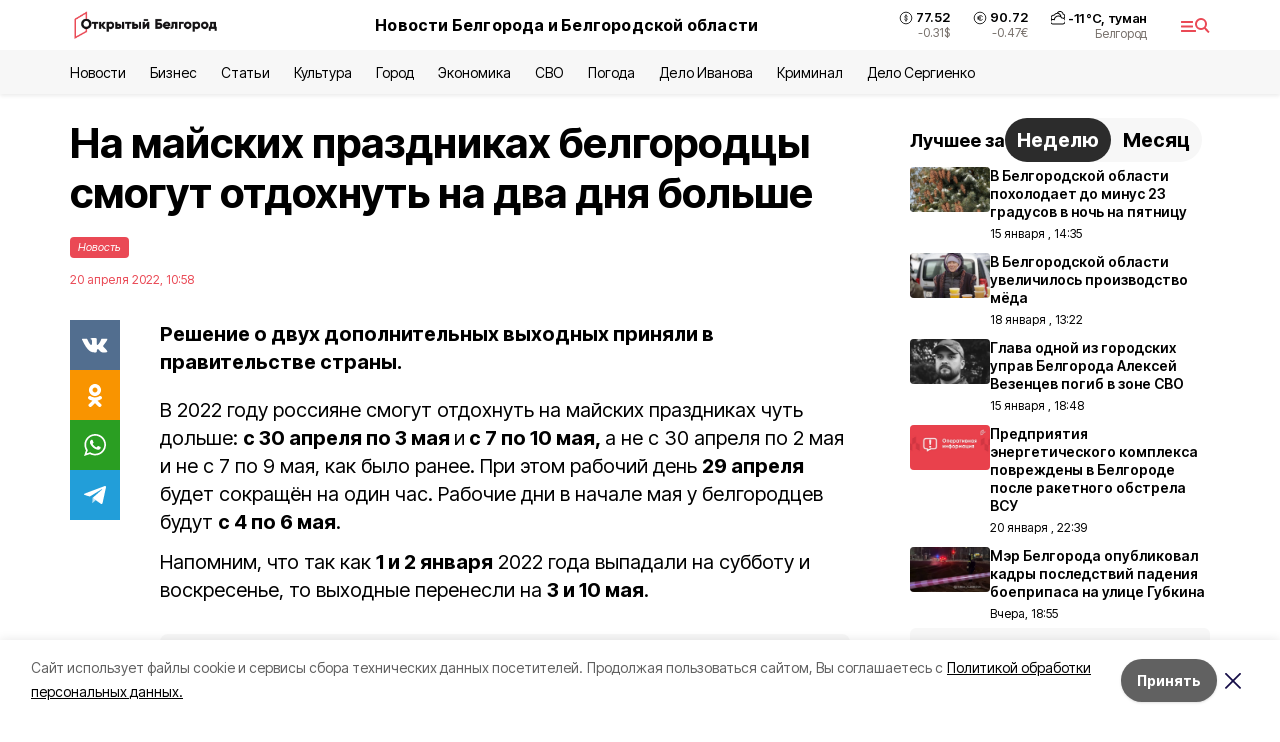

--- FILE ---
content_type: text/html; charset=utf-8
request_url: https://openbelgorod.ru/news/social/2022-04-20/na-mayskih-prazdnikah-belgorodtsy-smogut-otdohnut-na-dva-dnya-bolshe-272035
body_size: 21847
content:
<!DOCTYPE html><html lang="ru" translate="no"><head><link rel="preconnect" href="https://fonts.googleapis.com"/><link rel="preconnect" href="https://fonts.gstatic.com" crossorigin="crossOrigin"/><script>window.yaContextCb = window.yaContextCb || []</script><script src="https://yandex.ru/ads/system/context.js" async=""></script><link rel="preconnect" href="https://fonts.gstatic.com" crossorigin /><meta charSet="utf-8"/><script async="" src="https://jsn.24smi.net/smi.js"></script><script>(window.smiq = window.smiq || []).push();</script><link rel="icon" href="https://openbelgorod.ru/attachments/00d0e79dbbf75feeb22b8c4967e68d37753dc92b/store/98f2628824947195ab93fcf9cb368d5a9cc73917acf6761a17794f545342/%D1%84%D0%B0%D0%B2%D0%B8%D0%BA%D0%BE%D0%BD.ico" type="image/x-icon"/><style>:root {--active-color: #ea4955}</style><style>:root {--links-color: #ea4955</style><meta name="viewport" content="width=1250"/><meta name="yandex-verification" content="2b38d85989fca4d0"/><meta name="google-site-verification" content="D-EAHLk2T97SzAx3nAZ86Fu29wmgXBUhB0nMqQj5UV8"/><meta name="zen-verification" content="v3ApDC0T2gXRIs76Qcw1DcOTo7LFeJPZSgCgItbEWbpp6armmJofcpsqTGGJdYKC"/><meta property="og:url" content="https://openbelgorod.ru/news/social/2022-04-20/na-mayskih-prazdnikah-belgorodtsy-smogut-otdohnut-na-dva-dnya-bolshe-272035"/><meta property="og:type" content="article"/><link rel="canonical" href="https://openbelgorod.ru/news/social/2022-04-20/na-mayskih-prazdnikah-belgorodtsy-smogut-otdohnut-na-dva-dnya-bolshe-272035"/><title>На майских праздниках белгородцы смогут отдохнуть на два дня больше</title><meta property="og:title" content="На майских праздниках белгородцы смогут отдохнуть на два дня больше"/><meta property="og:description" content="Решение о двух дополнительных выходных приняли в правительстве страны."/><meta name="description" content="Решение о двух дополнительных выходных приняли в правительстве страны."/><meta property="vk:image"/><meta property="twitter:image"/><meta property="og:image"/><link rel="amphtml" href="https://openbelgorod.ru/news/social/2022-04-20/na-mayskih-prazdnikah-belgorodtsy-smogut-otdohnut-na-dva-dnya-bolshe-272035?amp=1"/><meta name="next-head-count" content="21"/><link rel="preload" href="/_next/static/css/7525cea062d9ba07.css" as="style"/><link rel="stylesheet" href="/_next/static/css/7525cea062d9ba07.css" data-n-g=""/><link rel="preload" href="/_next/static/css/733cdf5d842729ef.css" as="style"/><link rel="stylesheet" href="/_next/static/css/733cdf5d842729ef.css" data-n-p=""/><link rel="preload" href="/_next/static/css/4afd6468bc212200.css" as="style"/><link rel="stylesheet" href="/_next/static/css/4afd6468bc212200.css"/><noscript data-n-css=""></noscript><script defer="" nomodule="" src="/_next/static/chunks/polyfills-5cd94c89d3acac5f.js"></script><script defer="" src="/_next/static/chunks/9856.ded1cf57c85110af.js"></script><script src="/_next/static/chunks/webpack-606b0d219f2158c5.js" defer=""></script><script src="/_next/static/chunks/framework-568b840ecff66744.js" defer=""></script><script src="/_next/static/chunks/main-b3fb2db701131c64.js" defer=""></script><script src="/_next/static/chunks/pages/_app-732237c6c1065986.js" defer=""></script><script src="/_next/static/chunks/a4c92b5b-8873d9e3e06a0c69.js" defer=""></script><script src="/_next/static/chunks/2642-56c8aeb99d01ffb3.js" defer=""></script><script src="/_next/static/chunks/5917-949cd58c67d4f4f2.js" defer=""></script><script src="/_next/static/chunks/8127-1a99a37dbac18254.js" defer=""></script><script src="/_next/static/chunks/1770-7a6624c724bff677.js" defer=""></script><script src="/_next/static/chunks/7049-9913525f9aae816e.js" defer=""></script><script src="/_next/static/chunks/2260-239c596b6e8c5e9d.js" defer=""></script><script src="/_next/static/chunks/9773-1d20a0b1d40ece9b.js" defer=""></script><script src="/_next/static/chunks/pages/news/%5Brubric%5D/%5Bdate%5D/%5Bslug%5D-f3fe7bf9194c39a1.js" defer=""></script><script src="/_next/static/vJKOEWHQQpt8ahsMjg6QB/_buildManifest.js" defer=""></script><script src="/_next/static/vJKOEWHQQpt8ahsMjg6QB/_ssgManifest.js" defer=""></script><script src="/_next/static/vJKOEWHQQpt8ahsMjg6QB/_middlewareManifest.js" defer=""></script><style data-href="https://fonts.googleapis.com/css2?family=Inter:wght@300;400;600;700;800;900&family=Rubik:wght@400;500;700&family=Manrope:wght@300;700;800&family=Raleway:wght@800;900&family=Montserrat:wght@400;600;700;800;900&display=swap">@font-face{font-family:'Inter';font-style:normal;font-weight:300;font-display:swap;src:url(https://fonts.gstatic.com/s/inter/v19/UcCO3FwrK3iLTeHuS_nVMrMxCp50SjIw2boKoduKmMEVuOKfMZs.woff) format('woff')}@font-face{font-family:'Inter';font-style:normal;font-weight:400;font-display:swap;src:url(https://fonts.gstatic.com/s/inter/v19/UcCO3FwrK3iLTeHuS_nVMrMxCp50SjIw2boKoduKmMEVuLyfMZs.woff) format('woff')}@font-face{font-family:'Inter';font-style:normal;font-weight:600;font-display:swap;src:url(https://fonts.gstatic.com/s/inter/v19/UcCO3FwrK3iLTeHuS_nVMrMxCp50SjIw2boKoduKmMEVuGKYMZs.woff) format('woff')}@font-face{font-family:'Inter';font-style:normal;font-weight:700;font-display:swap;src:url(https://fonts.gstatic.com/s/inter/v19/UcCO3FwrK3iLTeHuS_nVMrMxCp50SjIw2boKoduKmMEVuFuYMZs.woff) format('woff')}@font-face{font-family:'Inter';font-style:normal;font-weight:800;font-display:swap;src:url(https://fonts.gstatic.com/s/inter/v19/UcCO3FwrK3iLTeHuS_nVMrMxCp50SjIw2boKoduKmMEVuDyYMZs.woff) format('woff')}@font-face{font-family:'Inter';font-style:normal;font-weight:900;font-display:swap;src:url(https://fonts.gstatic.com/s/inter/v19/UcCO3FwrK3iLTeHuS_nVMrMxCp50SjIw2boKoduKmMEVuBWYMZs.woff) format('woff')}@font-face{font-family:'Manrope';font-style:normal;font-weight:300;font-display:swap;src:url(https://fonts.gstatic.com/s/manrope/v20/xn7_YHE41ni1AdIRqAuZuw1Bx9mbZk6jFO_G.woff) format('woff')}@font-face{font-family:'Manrope';font-style:normal;font-weight:700;font-display:swap;src:url(https://fonts.gstatic.com/s/manrope/v20/xn7_YHE41ni1AdIRqAuZuw1Bx9mbZk4aE-_G.woff) format('woff')}@font-face{font-family:'Manrope';font-style:normal;font-weight:800;font-display:swap;src:url(https://fonts.gstatic.com/s/manrope/v20/xn7_YHE41ni1AdIRqAuZuw1Bx9mbZk59E-_G.woff) format('woff')}@font-face{font-family:'Montserrat';font-style:normal;font-weight:400;font-display:swap;src:url(https://fonts.gstatic.com/s/montserrat/v31/JTUHjIg1_i6t8kCHKm4532VJOt5-QNFgpCtr6Ew9.woff) format('woff')}@font-face{font-family:'Montserrat';font-style:normal;font-weight:600;font-display:swap;src:url(https://fonts.gstatic.com/s/montserrat/v31/JTUHjIg1_i6t8kCHKm4532VJOt5-QNFgpCu170w9.woff) format('woff')}@font-face{font-family:'Montserrat';font-style:normal;font-weight:700;font-display:swap;src:url(https://fonts.gstatic.com/s/montserrat/v31/JTUHjIg1_i6t8kCHKm4532VJOt5-QNFgpCuM70w9.woff) format('woff')}@font-face{font-family:'Montserrat';font-style:normal;font-weight:800;font-display:swap;src:url(https://fonts.gstatic.com/s/montserrat/v31/JTUHjIg1_i6t8kCHKm4532VJOt5-QNFgpCvr70w9.woff) format('woff')}@font-face{font-family:'Montserrat';font-style:normal;font-weight:900;font-display:swap;src:url(https://fonts.gstatic.com/s/montserrat/v31/JTUHjIg1_i6t8kCHKm4532VJOt5-QNFgpCvC70w9.woff) format('woff')}@font-face{font-family:'Raleway';font-style:normal;font-weight:800;font-display:swap;src:url(https://fonts.gstatic.com/s/raleway/v36/1Ptxg8zYS_SKggPN4iEgvnHyvveLxVtapYCM.woff) format('woff')}@font-face{font-family:'Raleway';font-style:normal;font-weight:900;font-display:swap;src:url(https://fonts.gstatic.com/s/raleway/v36/1Ptxg8zYS_SKggPN4iEgvnHyvveLxVtzpYCM.woff) format('woff')}@font-face{font-family:'Rubik';font-style:normal;font-weight:400;font-display:swap;src:url(https://fonts.gstatic.com/s/rubik/v30/iJWZBXyIfDnIV5PNhY1KTN7Z-Yh-B4i1Uw.woff) format('woff')}@font-face{font-family:'Rubik';font-style:normal;font-weight:500;font-display:swap;src:url(https://fonts.gstatic.com/s/rubik/v30/iJWZBXyIfDnIV5PNhY1KTN7Z-Yh-NYi1Uw.woff) format('woff')}@font-face{font-family:'Rubik';font-style:normal;font-weight:700;font-display:swap;src:url(https://fonts.gstatic.com/s/rubik/v30/iJWZBXyIfDnIV5PNhY1KTN7Z-Yh-4I-1Uw.woff) format('woff')}@font-face{font-family:'Inter';font-style:normal;font-weight:300;font-display:swap;src:url(https://fonts.gstatic.com/s/inter/v19/UcC73FwrK3iLTeHuS_nVMrMxCp50SjIa2JL7W0Q5n-wU.woff2) format('woff2');unicode-range:U+0460-052F,U+1C80-1C8A,U+20B4,U+2DE0-2DFF,U+A640-A69F,U+FE2E-FE2F}@font-face{font-family:'Inter';font-style:normal;font-weight:300;font-display:swap;src:url(https://fonts.gstatic.com/s/inter/v19/UcC73FwrK3iLTeHuS_nVMrMxCp50SjIa0ZL7W0Q5n-wU.woff2) format('woff2');unicode-range:U+0301,U+0400-045F,U+0490-0491,U+04B0-04B1,U+2116}@font-face{font-family:'Inter';font-style:normal;font-weight:300;font-display:swap;src:url(https://fonts.gstatic.com/s/inter/v19/UcC73FwrK3iLTeHuS_nVMrMxCp50SjIa2ZL7W0Q5n-wU.woff2) format('woff2');unicode-range:U+1F00-1FFF}@font-face{font-family:'Inter';font-style:normal;font-weight:300;font-display:swap;src:url(https://fonts.gstatic.com/s/inter/v19/UcC73FwrK3iLTeHuS_nVMrMxCp50SjIa1pL7W0Q5n-wU.woff2) format('woff2');unicode-range:U+0370-0377,U+037A-037F,U+0384-038A,U+038C,U+038E-03A1,U+03A3-03FF}@font-face{font-family:'Inter';font-style:normal;font-weight:300;font-display:swap;src:url(https://fonts.gstatic.com/s/inter/v19/UcC73FwrK3iLTeHuS_nVMrMxCp50SjIa2pL7W0Q5n-wU.woff2) format('woff2');unicode-range:U+0102-0103,U+0110-0111,U+0128-0129,U+0168-0169,U+01A0-01A1,U+01AF-01B0,U+0300-0301,U+0303-0304,U+0308-0309,U+0323,U+0329,U+1EA0-1EF9,U+20AB}@font-face{font-family:'Inter';font-style:normal;font-weight:300;font-display:swap;src:url(https://fonts.gstatic.com/s/inter/v19/UcC73FwrK3iLTeHuS_nVMrMxCp50SjIa25L7W0Q5n-wU.woff2) format('woff2');unicode-range:U+0100-02BA,U+02BD-02C5,U+02C7-02CC,U+02CE-02D7,U+02DD-02FF,U+0304,U+0308,U+0329,U+1D00-1DBF,U+1E00-1E9F,U+1EF2-1EFF,U+2020,U+20A0-20AB,U+20AD-20C0,U+2113,U+2C60-2C7F,U+A720-A7FF}@font-face{font-family:'Inter';font-style:normal;font-weight:300;font-display:swap;src:url(https://fonts.gstatic.com/s/inter/v19/UcC73FwrK3iLTeHuS_nVMrMxCp50SjIa1ZL7W0Q5nw.woff2) format('woff2');unicode-range:U+0000-00FF,U+0131,U+0152-0153,U+02BB-02BC,U+02C6,U+02DA,U+02DC,U+0304,U+0308,U+0329,U+2000-206F,U+20AC,U+2122,U+2191,U+2193,U+2212,U+2215,U+FEFF,U+FFFD}@font-face{font-family:'Inter';font-style:normal;font-weight:400;font-display:swap;src:url(https://fonts.gstatic.com/s/inter/v19/UcC73FwrK3iLTeHuS_nVMrMxCp50SjIa2JL7W0Q5n-wU.woff2) format('woff2');unicode-range:U+0460-052F,U+1C80-1C8A,U+20B4,U+2DE0-2DFF,U+A640-A69F,U+FE2E-FE2F}@font-face{font-family:'Inter';font-style:normal;font-weight:400;font-display:swap;src:url(https://fonts.gstatic.com/s/inter/v19/UcC73FwrK3iLTeHuS_nVMrMxCp50SjIa0ZL7W0Q5n-wU.woff2) format('woff2');unicode-range:U+0301,U+0400-045F,U+0490-0491,U+04B0-04B1,U+2116}@font-face{font-family:'Inter';font-style:normal;font-weight:400;font-display:swap;src:url(https://fonts.gstatic.com/s/inter/v19/UcC73FwrK3iLTeHuS_nVMrMxCp50SjIa2ZL7W0Q5n-wU.woff2) format('woff2');unicode-range:U+1F00-1FFF}@font-face{font-family:'Inter';font-style:normal;font-weight:400;font-display:swap;src:url(https://fonts.gstatic.com/s/inter/v19/UcC73FwrK3iLTeHuS_nVMrMxCp50SjIa1pL7W0Q5n-wU.woff2) format('woff2');unicode-range:U+0370-0377,U+037A-037F,U+0384-038A,U+038C,U+038E-03A1,U+03A3-03FF}@font-face{font-family:'Inter';font-style:normal;font-weight:400;font-display:swap;src:url(https://fonts.gstatic.com/s/inter/v19/UcC73FwrK3iLTeHuS_nVMrMxCp50SjIa2pL7W0Q5n-wU.woff2) format('woff2');unicode-range:U+0102-0103,U+0110-0111,U+0128-0129,U+0168-0169,U+01A0-01A1,U+01AF-01B0,U+0300-0301,U+0303-0304,U+0308-0309,U+0323,U+0329,U+1EA0-1EF9,U+20AB}@font-face{font-family:'Inter';font-style:normal;font-weight:400;font-display:swap;src:url(https://fonts.gstatic.com/s/inter/v19/UcC73FwrK3iLTeHuS_nVMrMxCp50SjIa25L7W0Q5n-wU.woff2) format('woff2');unicode-range:U+0100-02BA,U+02BD-02C5,U+02C7-02CC,U+02CE-02D7,U+02DD-02FF,U+0304,U+0308,U+0329,U+1D00-1DBF,U+1E00-1E9F,U+1EF2-1EFF,U+2020,U+20A0-20AB,U+20AD-20C0,U+2113,U+2C60-2C7F,U+A720-A7FF}@font-face{font-family:'Inter';font-style:normal;font-weight:400;font-display:swap;src:url(https://fonts.gstatic.com/s/inter/v19/UcC73FwrK3iLTeHuS_nVMrMxCp50SjIa1ZL7W0Q5nw.woff2) format('woff2');unicode-range:U+0000-00FF,U+0131,U+0152-0153,U+02BB-02BC,U+02C6,U+02DA,U+02DC,U+0304,U+0308,U+0329,U+2000-206F,U+20AC,U+2122,U+2191,U+2193,U+2212,U+2215,U+FEFF,U+FFFD}@font-face{font-family:'Inter';font-style:normal;font-weight:600;font-display:swap;src:url(https://fonts.gstatic.com/s/inter/v19/UcC73FwrK3iLTeHuS_nVMrMxCp50SjIa2JL7W0Q5n-wU.woff2) format('woff2');unicode-range:U+0460-052F,U+1C80-1C8A,U+20B4,U+2DE0-2DFF,U+A640-A69F,U+FE2E-FE2F}@font-face{font-family:'Inter';font-style:normal;font-weight:600;font-display:swap;src:url(https://fonts.gstatic.com/s/inter/v19/UcC73FwrK3iLTeHuS_nVMrMxCp50SjIa0ZL7W0Q5n-wU.woff2) format('woff2');unicode-range:U+0301,U+0400-045F,U+0490-0491,U+04B0-04B1,U+2116}@font-face{font-family:'Inter';font-style:normal;font-weight:600;font-display:swap;src:url(https://fonts.gstatic.com/s/inter/v19/UcC73FwrK3iLTeHuS_nVMrMxCp50SjIa2ZL7W0Q5n-wU.woff2) format('woff2');unicode-range:U+1F00-1FFF}@font-face{font-family:'Inter';font-style:normal;font-weight:600;font-display:swap;src:url(https://fonts.gstatic.com/s/inter/v19/UcC73FwrK3iLTeHuS_nVMrMxCp50SjIa1pL7W0Q5n-wU.woff2) format('woff2');unicode-range:U+0370-0377,U+037A-037F,U+0384-038A,U+038C,U+038E-03A1,U+03A3-03FF}@font-face{font-family:'Inter';font-style:normal;font-weight:600;font-display:swap;src:url(https://fonts.gstatic.com/s/inter/v19/UcC73FwrK3iLTeHuS_nVMrMxCp50SjIa2pL7W0Q5n-wU.woff2) format('woff2');unicode-range:U+0102-0103,U+0110-0111,U+0128-0129,U+0168-0169,U+01A0-01A1,U+01AF-01B0,U+0300-0301,U+0303-0304,U+0308-0309,U+0323,U+0329,U+1EA0-1EF9,U+20AB}@font-face{font-family:'Inter';font-style:normal;font-weight:600;font-display:swap;src:url(https://fonts.gstatic.com/s/inter/v19/UcC73FwrK3iLTeHuS_nVMrMxCp50SjIa25L7W0Q5n-wU.woff2) format('woff2');unicode-range:U+0100-02BA,U+02BD-02C5,U+02C7-02CC,U+02CE-02D7,U+02DD-02FF,U+0304,U+0308,U+0329,U+1D00-1DBF,U+1E00-1E9F,U+1EF2-1EFF,U+2020,U+20A0-20AB,U+20AD-20C0,U+2113,U+2C60-2C7F,U+A720-A7FF}@font-face{font-family:'Inter';font-style:normal;font-weight:600;font-display:swap;src:url(https://fonts.gstatic.com/s/inter/v19/UcC73FwrK3iLTeHuS_nVMrMxCp50SjIa1ZL7W0Q5nw.woff2) format('woff2');unicode-range:U+0000-00FF,U+0131,U+0152-0153,U+02BB-02BC,U+02C6,U+02DA,U+02DC,U+0304,U+0308,U+0329,U+2000-206F,U+20AC,U+2122,U+2191,U+2193,U+2212,U+2215,U+FEFF,U+FFFD}@font-face{font-family:'Inter';font-style:normal;font-weight:700;font-display:swap;src:url(https://fonts.gstatic.com/s/inter/v19/UcC73FwrK3iLTeHuS_nVMrMxCp50SjIa2JL7W0Q5n-wU.woff2) format('woff2');unicode-range:U+0460-052F,U+1C80-1C8A,U+20B4,U+2DE0-2DFF,U+A640-A69F,U+FE2E-FE2F}@font-face{font-family:'Inter';font-style:normal;font-weight:700;font-display:swap;src:url(https://fonts.gstatic.com/s/inter/v19/UcC73FwrK3iLTeHuS_nVMrMxCp50SjIa0ZL7W0Q5n-wU.woff2) format('woff2');unicode-range:U+0301,U+0400-045F,U+0490-0491,U+04B0-04B1,U+2116}@font-face{font-family:'Inter';font-style:normal;font-weight:700;font-display:swap;src:url(https://fonts.gstatic.com/s/inter/v19/UcC73FwrK3iLTeHuS_nVMrMxCp50SjIa2ZL7W0Q5n-wU.woff2) format('woff2');unicode-range:U+1F00-1FFF}@font-face{font-family:'Inter';font-style:normal;font-weight:700;font-display:swap;src:url(https://fonts.gstatic.com/s/inter/v19/UcC73FwrK3iLTeHuS_nVMrMxCp50SjIa1pL7W0Q5n-wU.woff2) format('woff2');unicode-range:U+0370-0377,U+037A-037F,U+0384-038A,U+038C,U+038E-03A1,U+03A3-03FF}@font-face{font-family:'Inter';font-style:normal;font-weight:700;font-display:swap;src:url(https://fonts.gstatic.com/s/inter/v19/UcC73FwrK3iLTeHuS_nVMrMxCp50SjIa2pL7W0Q5n-wU.woff2) format('woff2');unicode-range:U+0102-0103,U+0110-0111,U+0128-0129,U+0168-0169,U+01A0-01A1,U+01AF-01B0,U+0300-0301,U+0303-0304,U+0308-0309,U+0323,U+0329,U+1EA0-1EF9,U+20AB}@font-face{font-family:'Inter';font-style:normal;font-weight:700;font-display:swap;src:url(https://fonts.gstatic.com/s/inter/v19/UcC73FwrK3iLTeHuS_nVMrMxCp50SjIa25L7W0Q5n-wU.woff2) format('woff2');unicode-range:U+0100-02BA,U+02BD-02C5,U+02C7-02CC,U+02CE-02D7,U+02DD-02FF,U+0304,U+0308,U+0329,U+1D00-1DBF,U+1E00-1E9F,U+1EF2-1EFF,U+2020,U+20A0-20AB,U+20AD-20C0,U+2113,U+2C60-2C7F,U+A720-A7FF}@font-face{font-family:'Inter';font-style:normal;font-weight:700;font-display:swap;src:url(https://fonts.gstatic.com/s/inter/v19/UcC73FwrK3iLTeHuS_nVMrMxCp50SjIa1ZL7W0Q5nw.woff2) format('woff2');unicode-range:U+0000-00FF,U+0131,U+0152-0153,U+02BB-02BC,U+02C6,U+02DA,U+02DC,U+0304,U+0308,U+0329,U+2000-206F,U+20AC,U+2122,U+2191,U+2193,U+2212,U+2215,U+FEFF,U+FFFD}@font-face{font-family:'Inter';font-style:normal;font-weight:800;font-display:swap;src:url(https://fonts.gstatic.com/s/inter/v19/UcC73FwrK3iLTeHuS_nVMrMxCp50SjIa2JL7W0Q5n-wU.woff2) format('woff2');unicode-range:U+0460-052F,U+1C80-1C8A,U+20B4,U+2DE0-2DFF,U+A640-A69F,U+FE2E-FE2F}@font-face{font-family:'Inter';font-style:normal;font-weight:800;font-display:swap;src:url(https://fonts.gstatic.com/s/inter/v19/UcC73FwrK3iLTeHuS_nVMrMxCp50SjIa0ZL7W0Q5n-wU.woff2) format('woff2');unicode-range:U+0301,U+0400-045F,U+0490-0491,U+04B0-04B1,U+2116}@font-face{font-family:'Inter';font-style:normal;font-weight:800;font-display:swap;src:url(https://fonts.gstatic.com/s/inter/v19/UcC73FwrK3iLTeHuS_nVMrMxCp50SjIa2ZL7W0Q5n-wU.woff2) format('woff2');unicode-range:U+1F00-1FFF}@font-face{font-family:'Inter';font-style:normal;font-weight:800;font-display:swap;src:url(https://fonts.gstatic.com/s/inter/v19/UcC73FwrK3iLTeHuS_nVMrMxCp50SjIa1pL7W0Q5n-wU.woff2) format('woff2');unicode-range:U+0370-0377,U+037A-037F,U+0384-038A,U+038C,U+038E-03A1,U+03A3-03FF}@font-face{font-family:'Inter';font-style:normal;font-weight:800;font-display:swap;src:url(https://fonts.gstatic.com/s/inter/v19/UcC73FwrK3iLTeHuS_nVMrMxCp50SjIa2pL7W0Q5n-wU.woff2) format('woff2');unicode-range:U+0102-0103,U+0110-0111,U+0128-0129,U+0168-0169,U+01A0-01A1,U+01AF-01B0,U+0300-0301,U+0303-0304,U+0308-0309,U+0323,U+0329,U+1EA0-1EF9,U+20AB}@font-face{font-family:'Inter';font-style:normal;font-weight:800;font-display:swap;src:url(https://fonts.gstatic.com/s/inter/v19/UcC73FwrK3iLTeHuS_nVMrMxCp50SjIa25L7W0Q5n-wU.woff2) format('woff2');unicode-range:U+0100-02BA,U+02BD-02C5,U+02C7-02CC,U+02CE-02D7,U+02DD-02FF,U+0304,U+0308,U+0329,U+1D00-1DBF,U+1E00-1E9F,U+1EF2-1EFF,U+2020,U+20A0-20AB,U+20AD-20C0,U+2113,U+2C60-2C7F,U+A720-A7FF}@font-face{font-family:'Inter';font-style:normal;font-weight:800;font-display:swap;src:url(https://fonts.gstatic.com/s/inter/v19/UcC73FwrK3iLTeHuS_nVMrMxCp50SjIa1ZL7W0Q5nw.woff2) format('woff2');unicode-range:U+0000-00FF,U+0131,U+0152-0153,U+02BB-02BC,U+02C6,U+02DA,U+02DC,U+0304,U+0308,U+0329,U+2000-206F,U+20AC,U+2122,U+2191,U+2193,U+2212,U+2215,U+FEFF,U+FFFD}@font-face{font-family:'Inter';font-style:normal;font-weight:900;font-display:swap;src:url(https://fonts.gstatic.com/s/inter/v19/UcC73FwrK3iLTeHuS_nVMrMxCp50SjIa2JL7W0Q5n-wU.woff2) format('woff2');unicode-range:U+0460-052F,U+1C80-1C8A,U+20B4,U+2DE0-2DFF,U+A640-A69F,U+FE2E-FE2F}@font-face{font-family:'Inter';font-style:normal;font-weight:900;font-display:swap;src:url(https://fonts.gstatic.com/s/inter/v19/UcC73FwrK3iLTeHuS_nVMrMxCp50SjIa0ZL7W0Q5n-wU.woff2) format('woff2');unicode-range:U+0301,U+0400-045F,U+0490-0491,U+04B0-04B1,U+2116}@font-face{font-family:'Inter';font-style:normal;font-weight:900;font-display:swap;src:url(https://fonts.gstatic.com/s/inter/v19/UcC73FwrK3iLTeHuS_nVMrMxCp50SjIa2ZL7W0Q5n-wU.woff2) format('woff2');unicode-range:U+1F00-1FFF}@font-face{font-family:'Inter';font-style:normal;font-weight:900;font-display:swap;src:url(https://fonts.gstatic.com/s/inter/v19/UcC73FwrK3iLTeHuS_nVMrMxCp50SjIa1pL7W0Q5n-wU.woff2) format('woff2');unicode-range:U+0370-0377,U+037A-037F,U+0384-038A,U+038C,U+038E-03A1,U+03A3-03FF}@font-face{font-family:'Inter';font-style:normal;font-weight:900;font-display:swap;src:url(https://fonts.gstatic.com/s/inter/v19/UcC73FwrK3iLTeHuS_nVMrMxCp50SjIa2pL7W0Q5n-wU.woff2) format('woff2');unicode-range:U+0102-0103,U+0110-0111,U+0128-0129,U+0168-0169,U+01A0-01A1,U+01AF-01B0,U+0300-0301,U+0303-0304,U+0308-0309,U+0323,U+0329,U+1EA0-1EF9,U+20AB}@font-face{font-family:'Inter';font-style:normal;font-weight:900;font-display:swap;src:url(https://fonts.gstatic.com/s/inter/v19/UcC73FwrK3iLTeHuS_nVMrMxCp50SjIa25L7W0Q5n-wU.woff2) format('woff2');unicode-range:U+0100-02BA,U+02BD-02C5,U+02C7-02CC,U+02CE-02D7,U+02DD-02FF,U+0304,U+0308,U+0329,U+1D00-1DBF,U+1E00-1E9F,U+1EF2-1EFF,U+2020,U+20A0-20AB,U+20AD-20C0,U+2113,U+2C60-2C7F,U+A720-A7FF}@font-face{font-family:'Inter';font-style:normal;font-weight:900;font-display:swap;src:url(https://fonts.gstatic.com/s/inter/v19/UcC73FwrK3iLTeHuS_nVMrMxCp50SjIa1ZL7W0Q5nw.woff2) format('woff2');unicode-range:U+0000-00FF,U+0131,U+0152-0153,U+02BB-02BC,U+02C6,U+02DA,U+02DC,U+0304,U+0308,U+0329,U+2000-206F,U+20AC,U+2122,U+2191,U+2193,U+2212,U+2215,U+FEFF,U+FFFD}@font-face{font-family:'Manrope';font-style:normal;font-weight:300;font-display:swap;src:url(https://fonts.gstatic.com/s/manrope/v20/xn7gYHE41ni1AdIRggqxSvfedN62Zw.woff2) format('woff2');unicode-range:U+0460-052F,U+1C80-1C8A,U+20B4,U+2DE0-2DFF,U+A640-A69F,U+FE2E-FE2F}@font-face{font-family:'Manrope';font-style:normal;font-weight:300;font-display:swap;src:url(https://fonts.gstatic.com/s/manrope/v20/xn7gYHE41ni1AdIRggOxSvfedN62Zw.woff2) format('woff2');unicode-range:U+0301,U+0400-045F,U+0490-0491,U+04B0-04B1,U+2116}@font-face{font-family:'Manrope';font-style:normal;font-weight:300;font-display:swap;src:url(https://fonts.gstatic.com/s/manrope/v20/xn7gYHE41ni1AdIRggSxSvfedN62Zw.woff2) format('woff2');unicode-range:U+0370-0377,U+037A-037F,U+0384-038A,U+038C,U+038E-03A1,U+03A3-03FF}@font-face{font-family:'Manrope';font-style:normal;font-weight:300;font-display:swap;src:url(https://fonts.gstatic.com/s/manrope/v20/xn7gYHE41ni1AdIRggixSvfedN62Zw.woff2) format('woff2');unicode-range:U+0102-0103,U+0110-0111,U+0128-0129,U+0168-0169,U+01A0-01A1,U+01AF-01B0,U+0300-0301,U+0303-0304,U+0308-0309,U+0323,U+0329,U+1EA0-1EF9,U+20AB}@font-face{font-family:'Manrope';font-style:normal;font-weight:300;font-display:swap;src:url(https://fonts.gstatic.com/s/manrope/v20/xn7gYHE41ni1AdIRggmxSvfedN62Zw.woff2) format('woff2');unicode-range:U+0100-02BA,U+02BD-02C5,U+02C7-02CC,U+02CE-02D7,U+02DD-02FF,U+0304,U+0308,U+0329,U+1D00-1DBF,U+1E00-1E9F,U+1EF2-1EFF,U+2020,U+20A0-20AB,U+20AD-20C0,U+2113,U+2C60-2C7F,U+A720-A7FF}@font-face{font-family:'Manrope';font-style:normal;font-weight:300;font-display:swap;src:url(https://fonts.gstatic.com/s/manrope/v20/xn7gYHE41ni1AdIRggexSvfedN4.woff2) format('woff2');unicode-range:U+0000-00FF,U+0131,U+0152-0153,U+02BB-02BC,U+02C6,U+02DA,U+02DC,U+0304,U+0308,U+0329,U+2000-206F,U+20AC,U+2122,U+2191,U+2193,U+2212,U+2215,U+FEFF,U+FFFD}@font-face{font-family:'Manrope';font-style:normal;font-weight:700;font-display:swap;src:url(https://fonts.gstatic.com/s/manrope/v20/xn7gYHE41ni1AdIRggqxSvfedN62Zw.woff2) format('woff2');unicode-range:U+0460-052F,U+1C80-1C8A,U+20B4,U+2DE0-2DFF,U+A640-A69F,U+FE2E-FE2F}@font-face{font-family:'Manrope';font-style:normal;font-weight:700;font-display:swap;src:url(https://fonts.gstatic.com/s/manrope/v20/xn7gYHE41ni1AdIRggOxSvfedN62Zw.woff2) format('woff2');unicode-range:U+0301,U+0400-045F,U+0490-0491,U+04B0-04B1,U+2116}@font-face{font-family:'Manrope';font-style:normal;font-weight:700;font-display:swap;src:url(https://fonts.gstatic.com/s/manrope/v20/xn7gYHE41ni1AdIRggSxSvfedN62Zw.woff2) format('woff2');unicode-range:U+0370-0377,U+037A-037F,U+0384-038A,U+038C,U+038E-03A1,U+03A3-03FF}@font-face{font-family:'Manrope';font-style:normal;font-weight:700;font-display:swap;src:url(https://fonts.gstatic.com/s/manrope/v20/xn7gYHE41ni1AdIRggixSvfedN62Zw.woff2) format('woff2');unicode-range:U+0102-0103,U+0110-0111,U+0128-0129,U+0168-0169,U+01A0-01A1,U+01AF-01B0,U+0300-0301,U+0303-0304,U+0308-0309,U+0323,U+0329,U+1EA0-1EF9,U+20AB}@font-face{font-family:'Manrope';font-style:normal;font-weight:700;font-display:swap;src:url(https://fonts.gstatic.com/s/manrope/v20/xn7gYHE41ni1AdIRggmxSvfedN62Zw.woff2) format('woff2');unicode-range:U+0100-02BA,U+02BD-02C5,U+02C7-02CC,U+02CE-02D7,U+02DD-02FF,U+0304,U+0308,U+0329,U+1D00-1DBF,U+1E00-1E9F,U+1EF2-1EFF,U+2020,U+20A0-20AB,U+20AD-20C0,U+2113,U+2C60-2C7F,U+A720-A7FF}@font-face{font-family:'Manrope';font-style:normal;font-weight:700;font-display:swap;src:url(https://fonts.gstatic.com/s/manrope/v20/xn7gYHE41ni1AdIRggexSvfedN4.woff2) format('woff2');unicode-range:U+0000-00FF,U+0131,U+0152-0153,U+02BB-02BC,U+02C6,U+02DA,U+02DC,U+0304,U+0308,U+0329,U+2000-206F,U+20AC,U+2122,U+2191,U+2193,U+2212,U+2215,U+FEFF,U+FFFD}@font-face{font-family:'Manrope';font-style:normal;font-weight:800;font-display:swap;src:url(https://fonts.gstatic.com/s/manrope/v20/xn7gYHE41ni1AdIRggqxSvfedN62Zw.woff2) format('woff2');unicode-range:U+0460-052F,U+1C80-1C8A,U+20B4,U+2DE0-2DFF,U+A640-A69F,U+FE2E-FE2F}@font-face{font-family:'Manrope';font-style:normal;font-weight:800;font-display:swap;src:url(https://fonts.gstatic.com/s/manrope/v20/xn7gYHE41ni1AdIRggOxSvfedN62Zw.woff2) format('woff2');unicode-range:U+0301,U+0400-045F,U+0490-0491,U+04B0-04B1,U+2116}@font-face{font-family:'Manrope';font-style:normal;font-weight:800;font-display:swap;src:url(https://fonts.gstatic.com/s/manrope/v20/xn7gYHE41ni1AdIRggSxSvfedN62Zw.woff2) format('woff2');unicode-range:U+0370-0377,U+037A-037F,U+0384-038A,U+038C,U+038E-03A1,U+03A3-03FF}@font-face{font-family:'Manrope';font-style:normal;font-weight:800;font-display:swap;src:url(https://fonts.gstatic.com/s/manrope/v20/xn7gYHE41ni1AdIRggixSvfedN62Zw.woff2) format('woff2');unicode-range:U+0102-0103,U+0110-0111,U+0128-0129,U+0168-0169,U+01A0-01A1,U+01AF-01B0,U+0300-0301,U+0303-0304,U+0308-0309,U+0323,U+0329,U+1EA0-1EF9,U+20AB}@font-face{font-family:'Manrope';font-style:normal;font-weight:800;font-display:swap;src:url(https://fonts.gstatic.com/s/manrope/v20/xn7gYHE41ni1AdIRggmxSvfedN62Zw.woff2) format('woff2');unicode-range:U+0100-02BA,U+02BD-02C5,U+02C7-02CC,U+02CE-02D7,U+02DD-02FF,U+0304,U+0308,U+0329,U+1D00-1DBF,U+1E00-1E9F,U+1EF2-1EFF,U+2020,U+20A0-20AB,U+20AD-20C0,U+2113,U+2C60-2C7F,U+A720-A7FF}@font-face{font-family:'Manrope';font-style:normal;font-weight:800;font-display:swap;src:url(https://fonts.gstatic.com/s/manrope/v20/xn7gYHE41ni1AdIRggexSvfedN4.woff2) format('woff2');unicode-range:U+0000-00FF,U+0131,U+0152-0153,U+02BB-02BC,U+02C6,U+02DA,U+02DC,U+0304,U+0308,U+0329,U+2000-206F,U+20AC,U+2122,U+2191,U+2193,U+2212,U+2215,U+FEFF,U+FFFD}@font-face{font-family:'Montserrat';font-style:normal;font-weight:400;font-display:swap;src:url(https://fonts.gstatic.com/s/montserrat/v31/JTUSjIg1_i6t8kCHKm459WRhyyTh89ZNpQ.woff2) format('woff2');unicode-range:U+0460-052F,U+1C80-1C8A,U+20B4,U+2DE0-2DFF,U+A640-A69F,U+FE2E-FE2F}@font-face{font-family:'Montserrat';font-style:normal;font-weight:400;font-display:swap;src:url(https://fonts.gstatic.com/s/montserrat/v31/JTUSjIg1_i6t8kCHKm459W1hyyTh89ZNpQ.woff2) format('woff2');unicode-range:U+0301,U+0400-045F,U+0490-0491,U+04B0-04B1,U+2116}@font-face{font-family:'Montserrat';font-style:normal;font-weight:400;font-display:swap;src:url(https://fonts.gstatic.com/s/montserrat/v31/JTUSjIg1_i6t8kCHKm459WZhyyTh89ZNpQ.woff2) format('woff2');unicode-range:U+0102-0103,U+0110-0111,U+0128-0129,U+0168-0169,U+01A0-01A1,U+01AF-01B0,U+0300-0301,U+0303-0304,U+0308-0309,U+0323,U+0329,U+1EA0-1EF9,U+20AB}@font-face{font-family:'Montserrat';font-style:normal;font-weight:400;font-display:swap;src:url(https://fonts.gstatic.com/s/montserrat/v31/JTUSjIg1_i6t8kCHKm459WdhyyTh89ZNpQ.woff2) format('woff2');unicode-range:U+0100-02BA,U+02BD-02C5,U+02C7-02CC,U+02CE-02D7,U+02DD-02FF,U+0304,U+0308,U+0329,U+1D00-1DBF,U+1E00-1E9F,U+1EF2-1EFF,U+2020,U+20A0-20AB,U+20AD-20C0,U+2113,U+2C60-2C7F,U+A720-A7FF}@font-face{font-family:'Montserrat';font-style:normal;font-weight:400;font-display:swap;src:url(https://fonts.gstatic.com/s/montserrat/v31/JTUSjIg1_i6t8kCHKm459WlhyyTh89Y.woff2) format('woff2');unicode-range:U+0000-00FF,U+0131,U+0152-0153,U+02BB-02BC,U+02C6,U+02DA,U+02DC,U+0304,U+0308,U+0329,U+2000-206F,U+20AC,U+2122,U+2191,U+2193,U+2212,U+2215,U+FEFF,U+FFFD}@font-face{font-family:'Montserrat';font-style:normal;font-weight:600;font-display:swap;src:url(https://fonts.gstatic.com/s/montserrat/v31/JTUSjIg1_i6t8kCHKm459WRhyyTh89ZNpQ.woff2) format('woff2');unicode-range:U+0460-052F,U+1C80-1C8A,U+20B4,U+2DE0-2DFF,U+A640-A69F,U+FE2E-FE2F}@font-face{font-family:'Montserrat';font-style:normal;font-weight:600;font-display:swap;src:url(https://fonts.gstatic.com/s/montserrat/v31/JTUSjIg1_i6t8kCHKm459W1hyyTh89ZNpQ.woff2) format('woff2');unicode-range:U+0301,U+0400-045F,U+0490-0491,U+04B0-04B1,U+2116}@font-face{font-family:'Montserrat';font-style:normal;font-weight:600;font-display:swap;src:url(https://fonts.gstatic.com/s/montserrat/v31/JTUSjIg1_i6t8kCHKm459WZhyyTh89ZNpQ.woff2) format('woff2');unicode-range:U+0102-0103,U+0110-0111,U+0128-0129,U+0168-0169,U+01A0-01A1,U+01AF-01B0,U+0300-0301,U+0303-0304,U+0308-0309,U+0323,U+0329,U+1EA0-1EF9,U+20AB}@font-face{font-family:'Montserrat';font-style:normal;font-weight:600;font-display:swap;src:url(https://fonts.gstatic.com/s/montserrat/v31/JTUSjIg1_i6t8kCHKm459WdhyyTh89ZNpQ.woff2) format('woff2');unicode-range:U+0100-02BA,U+02BD-02C5,U+02C7-02CC,U+02CE-02D7,U+02DD-02FF,U+0304,U+0308,U+0329,U+1D00-1DBF,U+1E00-1E9F,U+1EF2-1EFF,U+2020,U+20A0-20AB,U+20AD-20C0,U+2113,U+2C60-2C7F,U+A720-A7FF}@font-face{font-family:'Montserrat';font-style:normal;font-weight:600;font-display:swap;src:url(https://fonts.gstatic.com/s/montserrat/v31/JTUSjIg1_i6t8kCHKm459WlhyyTh89Y.woff2) format('woff2');unicode-range:U+0000-00FF,U+0131,U+0152-0153,U+02BB-02BC,U+02C6,U+02DA,U+02DC,U+0304,U+0308,U+0329,U+2000-206F,U+20AC,U+2122,U+2191,U+2193,U+2212,U+2215,U+FEFF,U+FFFD}@font-face{font-family:'Montserrat';font-style:normal;font-weight:700;font-display:swap;src:url(https://fonts.gstatic.com/s/montserrat/v31/JTUSjIg1_i6t8kCHKm459WRhyyTh89ZNpQ.woff2) format('woff2');unicode-range:U+0460-052F,U+1C80-1C8A,U+20B4,U+2DE0-2DFF,U+A640-A69F,U+FE2E-FE2F}@font-face{font-family:'Montserrat';font-style:normal;font-weight:700;font-display:swap;src:url(https://fonts.gstatic.com/s/montserrat/v31/JTUSjIg1_i6t8kCHKm459W1hyyTh89ZNpQ.woff2) format('woff2');unicode-range:U+0301,U+0400-045F,U+0490-0491,U+04B0-04B1,U+2116}@font-face{font-family:'Montserrat';font-style:normal;font-weight:700;font-display:swap;src:url(https://fonts.gstatic.com/s/montserrat/v31/JTUSjIg1_i6t8kCHKm459WZhyyTh89ZNpQ.woff2) format('woff2');unicode-range:U+0102-0103,U+0110-0111,U+0128-0129,U+0168-0169,U+01A0-01A1,U+01AF-01B0,U+0300-0301,U+0303-0304,U+0308-0309,U+0323,U+0329,U+1EA0-1EF9,U+20AB}@font-face{font-family:'Montserrat';font-style:normal;font-weight:700;font-display:swap;src:url(https://fonts.gstatic.com/s/montserrat/v31/JTUSjIg1_i6t8kCHKm459WdhyyTh89ZNpQ.woff2) format('woff2');unicode-range:U+0100-02BA,U+02BD-02C5,U+02C7-02CC,U+02CE-02D7,U+02DD-02FF,U+0304,U+0308,U+0329,U+1D00-1DBF,U+1E00-1E9F,U+1EF2-1EFF,U+2020,U+20A0-20AB,U+20AD-20C0,U+2113,U+2C60-2C7F,U+A720-A7FF}@font-face{font-family:'Montserrat';font-style:normal;font-weight:700;font-display:swap;src:url(https://fonts.gstatic.com/s/montserrat/v31/JTUSjIg1_i6t8kCHKm459WlhyyTh89Y.woff2) format('woff2');unicode-range:U+0000-00FF,U+0131,U+0152-0153,U+02BB-02BC,U+02C6,U+02DA,U+02DC,U+0304,U+0308,U+0329,U+2000-206F,U+20AC,U+2122,U+2191,U+2193,U+2212,U+2215,U+FEFF,U+FFFD}@font-face{font-family:'Montserrat';font-style:normal;font-weight:800;font-display:swap;src:url(https://fonts.gstatic.com/s/montserrat/v31/JTUSjIg1_i6t8kCHKm459WRhyyTh89ZNpQ.woff2) format('woff2');unicode-range:U+0460-052F,U+1C80-1C8A,U+20B4,U+2DE0-2DFF,U+A640-A69F,U+FE2E-FE2F}@font-face{font-family:'Montserrat';font-style:normal;font-weight:800;font-display:swap;src:url(https://fonts.gstatic.com/s/montserrat/v31/JTUSjIg1_i6t8kCHKm459W1hyyTh89ZNpQ.woff2) format('woff2');unicode-range:U+0301,U+0400-045F,U+0490-0491,U+04B0-04B1,U+2116}@font-face{font-family:'Montserrat';font-style:normal;font-weight:800;font-display:swap;src:url(https://fonts.gstatic.com/s/montserrat/v31/JTUSjIg1_i6t8kCHKm459WZhyyTh89ZNpQ.woff2) format('woff2');unicode-range:U+0102-0103,U+0110-0111,U+0128-0129,U+0168-0169,U+01A0-01A1,U+01AF-01B0,U+0300-0301,U+0303-0304,U+0308-0309,U+0323,U+0329,U+1EA0-1EF9,U+20AB}@font-face{font-family:'Montserrat';font-style:normal;font-weight:800;font-display:swap;src:url(https://fonts.gstatic.com/s/montserrat/v31/JTUSjIg1_i6t8kCHKm459WdhyyTh89ZNpQ.woff2) format('woff2');unicode-range:U+0100-02BA,U+02BD-02C5,U+02C7-02CC,U+02CE-02D7,U+02DD-02FF,U+0304,U+0308,U+0329,U+1D00-1DBF,U+1E00-1E9F,U+1EF2-1EFF,U+2020,U+20A0-20AB,U+20AD-20C0,U+2113,U+2C60-2C7F,U+A720-A7FF}@font-face{font-family:'Montserrat';font-style:normal;font-weight:800;font-display:swap;src:url(https://fonts.gstatic.com/s/montserrat/v31/JTUSjIg1_i6t8kCHKm459WlhyyTh89Y.woff2) format('woff2');unicode-range:U+0000-00FF,U+0131,U+0152-0153,U+02BB-02BC,U+02C6,U+02DA,U+02DC,U+0304,U+0308,U+0329,U+2000-206F,U+20AC,U+2122,U+2191,U+2193,U+2212,U+2215,U+FEFF,U+FFFD}@font-face{font-family:'Montserrat';font-style:normal;font-weight:900;font-display:swap;src:url(https://fonts.gstatic.com/s/montserrat/v31/JTUSjIg1_i6t8kCHKm459WRhyyTh89ZNpQ.woff2) format('woff2');unicode-range:U+0460-052F,U+1C80-1C8A,U+20B4,U+2DE0-2DFF,U+A640-A69F,U+FE2E-FE2F}@font-face{font-family:'Montserrat';font-style:normal;font-weight:900;font-display:swap;src:url(https://fonts.gstatic.com/s/montserrat/v31/JTUSjIg1_i6t8kCHKm459W1hyyTh89ZNpQ.woff2) format('woff2');unicode-range:U+0301,U+0400-045F,U+0490-0491,U+04B0-04B1,U+2116}@font-face{font-family:'Montserrat';font-style:normal;font-weight:900;font-display:swap;src:url(https://fonts.gstatic.com/s/montserrat/v31/JTUSjIg1_i6t8kCHKm459WZhyyTh89ZNpQ.woff2) format('woff2');unicode-range:U+0102-0103,U+0110-0111,U+0128-0129,U+0168-0169,U+01A0-01A1,U+01AF-01B0,U+0300-0301,U+0303-0304,U+0308-0309,U+0323,U+0329,U+1EA0-1EF9,U+20AB}@font-face{font-family:'Montserrat';font-style:normal;font-weight:900;font-display:swap;src:url(https://fonts.gstatic.com/s/montserrat/v31/JTUSjIg1_i6t8kCHKm459WdhyyTh89ZNpQ.woff2) format('woff2');unicode-range:U+0100-02BA,U+02BD-02C5,U+02C7-02CC,U+02CE-02D7,U+02DD-02FF,U+0304,U+0308,U+0329,U+1D00-1DBF,U+1E00-1E9F,U+1EF2-1EFF,U+2020,U+20A0-20AB,U+20AD-20C0,U+2113,U+2C60-2C7F,U+A720-A7FF}@font-face{font-family:'Montserrat';font-style:normal;font-weight:900;font-display:swap;src:url(https://fonts.gstatic.com/s/montserrat/v31/JTUSjIg1_i6t8kCHKm459WlhyyTh89Y.woff2) format('woff2');unicode-range:U+0000-00FF,U+0131,U+0152-0153,U+02BB-02BC,U+02C6,U+02DA,U+02DC,U+0304,U+0308,U+0329,U+2000-206F,U+20AC,U+2122,U+2191,U+2193,U+2212,U+2215,U+FEFF,U+FFFD}@font-face{font-family:'Raleway';font-style:normal;font-weight:800;font-display:swap;src:url(https://fonts.gstatic.com/s/raleway/v36/1Ptug8zYS_SKggPNyCAIT4ttDfCmxA.woff2) format('woff2');unicode-range:U+0460-052F,U+1C80-1C8A,U+20B4,U+2DE0-2DFF,U+A640-A69F,U+FE2E-FE2F}@font-face{font-family:'Raleway';font-style:normal;font-weight:800;font-display:swap;src:url(https://fonts.gstatic.com/s/raleway/v36/1Ptug8zYS_SKggPNyCkIT4ttDfCmxA.woff2) format('woff2');unicode-range:U+0301,U+0400-045F,U+0490-0491,U+04B0-04B1,U+2116}@font-face{font-family:'Raleway';font-style:normal;font-weight:800;font-display:swap;src:url(https://fonts.gstatic.com/s/raleway/v36/1Ptug8zYS_SKggPNyCIIT4ttDfCmxA.woff2) format('woff2');unicode-range:U+0102-0103,U+0110-0111,U+0128-0129,U+0168-0169,U+01A0-01A1,U+01AF-01B0,U+0300-0301,U+0303-0304,U+0308-0309,U+0323,U+0329,U+1EA0-1EF9,U+20AB}@font-face{font-family:'Raleway';font-style:normal;font-weight:800;font-display:swap;src:url(https://fonts.gstatic.com/s/raleway/v36/1Ptug8zYS_SKggPNyCMIT4ttDfCmxA.woff2) format('woff2');unicode-range:U+0100-02BA,U+02BD-02C5,U+02C7-02CC,U+02CE-02D7,U+02DD-02FF,U+0304,U+0308,U+0329,U+1D00-1DBF,U+1E00-1E9F,U+1EF2-1EFF,U+2020,U+20A0-20AB,U+20AD-20C0,U+2113,U+2C60-2C7F,U+A720-A7FF}@font-face{font-family:'Raleway';font-style:normal;font-weight:800;font-display:swap;src:url(https://fonts.gstatic.com/s/raleway/v36/1Ptug8zYS_SKggPNyC0IT4ttDfA.woff2) format('woff2');unicode-range:U+0000-00FF,U+0131,U+0152-0153,U+02BB-02BC,U+02C6,U+02DA,U+02DC,U+0304,U+0308,U+0329,U+2000-206F,U+20AC,U+2122,U+2191,U+2193,U+2212,U+2215,U+FEFF,U+FFFD}@font-face{font-family:'Raleway';font-style:normal;font-weight:900;font-display:swap;src:url(https://fonts.gstatic.com/s/raleway/v36/1Ptug8zYS_SKggPNyCAIT4ttDfCmxA.woff2) format('woff2');unicode-range:U+0460-052F,U+1C80-1C8A,U+20B4,U+2DE0-2DFF,U+A640-A69F,U+FE2E-FE2F}@font-face{font-family:'Raleway';font-style:normal;font-weight:900;font-display:swap;src:url(https://fonts.gstatic.com/s/raleway/v36/1Ptug8zYS_SKggPNyCkIT4ttDfCmxA.woff2) format('woff2');unicode-range:U+0301,U+0400-045F,U+0490-0491,U+04B0-04B1,U+2116}@font-face{font-family:'Raleway';font-style:normal;font-weight:900;font-display:swap;src:url(https://fonts.gstatic.com/s/raleway/v36/1Ptug8zYS_SKggPNyCIIT4ttDfCmxA.woff2) format('woff2');unicode-range:U+0102-0103,U+0110-0111,U+0128-0129,U+0168-0169,U+01A0-01A1,U+01AF-01B0,U+0300-0301,U+0303-0304,U+0308-0309,U+0323,U+0329,U+1EA0-1EF9,U+20AB}@font-face{font-family:'Raleway';font-style:normal;font-weight:900;font-display:swap;src:url(https://fonts.gstatic.com/s/raleway/v36/1Ptug8zYS_SKggPNyCMIT4ttDfCmxA.woff2) format('woff2');unicode-range:U+0100-02BA,U+02BD-02C5,U+02C7-02CC,U+02CE-02D7,U+02DD-02FF,U+0304,U+0308,U+0329,U+1D00-1DBF,U+1E00-1E9F,U+1EF2-1EFF,U+2020,U+20A0-20AB,U+20AD-20C0,U+2113,U+2C60-2C7F,U+A720-A7FF}@font-face{font-family:'Raleway';font-style:normal;font-weight:900;font-display:swap;src:url(https://fonts.gstatic.com/s/raleway/v36/1Ptug8zYS_SKggPNyC0IT4ttDfA.woff2) format('woff2');unicode-range:U+0000-00FF,U+0131,U+0152-0153,U+02BB-02BC,U+02C6,U+02DA,U+02DC,U+0304,U+0308,U+0329,U+2000-206F,U+20AC,U+2122,U+2191,U+2193,U+2212,U+2215,U+FEFF,U+FFFD}@font-face{font-family:'Rubik';font-style:normal;font-weight:400;font-display:swap;src:url(https://fonts.gstatic.com/s/rubik/v30/iJWKBXyIfDnIV7nErXyw023e1Ik.woff2) format('woff2');unicode-range:U+0600-06FF,U+0750-077F,U+0870-088E,U+0890-0891,U+0897-08E1,U+08E3-08FF,U+200C-200E,U+2010-2011,U+204F,U+2E41,U+FB50-FDFF,U+FE70-FE74,U+FE76-FEFC,U+102E0-102FB,U+10E60-10E7E,U+10EC2-10EC4,U+10EFC-10EFF,U+1EE00-1EE03,U+1EE05-1EE1F,U+1EE21-1EE22,U+1EE24,U+1EE27,U+1EE29-1EE32,U+1EE34-1EE37,U+1EE39,U+1EE3B,U+1EE42,U+1EE47,U+1EE49,U+1EE4B,U+1EE4D-1EE4F,U+1EE51-1EE52,U+1EE54,U+1EE57,U+1EE59,U+1EE5B,U+1EE5D,U+1EE5F,U+1EE61-1EE62,U+1EE64,U+1EE67-1EE6A,U+1EE6C-1EE72,U+1EE74-1EE77,U+1EE79-1EE7C,U+1EE7E,U+1EE80-1EE89,U+1EE8B-1EE9B,U+1EEA1-1EEA3,U+1EEA5-1EEA9,U+1EEAB-1EEBB,U+1EEF0-1EEF1}@font-face{font-family:'Rubik';font-style:normal;font-weight:400;font-display:swap;src:url(https://fonts.gstatic.com/s/rubik/v30/iJWKBXyIfDnIV7nMrXyw023e1Ik.woff2) format('woff2');unicode-range:U+0460-052F,U+1C80-1C8A,U+20B4,U+2DE0-2DFF,U+A640-A69F,U+FE2E-FE2F}@font-face{font-family:'Rubik';font-style:normal;font-weight:400;font-display:swap;src:url(https://fonts.gstatic.com/s/rubik/v30/iJWKBXyIfDnIV7nFrXyw023e1Ik.woff2) format('woff2');unicode-range:U+0301,U+0400-045F,U+0490-0491,U+04B0-04B1,U+2116}@font-face{font-family:'Rubik';font-style:normal;font-weight:400;font-display:swap;src:url(https://fonts.gstatic.com/s/rubik/v30/iJWKBXyIfDnIV7nDrXyw023e1Ik.woff2) format('woff2');unicode-range:U+0307-0308,U+0590-05FF,U+200C-2010,U+20AA,U+25CC,U+FB1D-FB4F}@font-face{font-family:'Rubik';font-style:normal;font-weight:400;font-display:swap;src:url(https://fonts.gstatic.com/s/rubik/v30/iJWKBXyIfDnIV7nPrXyw023e1Ik.woff2) format('woff2');unicode-range:U+0100-02BA,U+02BD-02C5,U+02C7-02CC,U+02CE-02D7,U+02DD-02FF,U+0304,U+0308,U+0329,U+1D00-1DBF,U+1E00-1E9F,U+1EF2-1EFF,U+2020,U+20A0-20AB,U+20AD-20C0,U+2113,U+2C60-2C7F,U+A720-A7FF}@font-face{font-family:'Rubik';font-style:normal;font-weight:400;font-display:swap;src:url(https://fonts.gstatic.com/s/rubik/v30/iJWKBXyIfDnIV7nBrXyw023e.woff2) format('woff2');unicode-range:U+0000-00FF,U+0131,U+0152-0153,U+02BB-02BC,U+02C6,U+02DA,U+02DC,U+0304,U+0308,U+0329,U+2000-206F,U+20AC,U+2122,U+2191,U+2193,U+2212,U+2215,U+FEFF,U+FFFD}@font-face{font-family:'Rubik';font-style:normal;font-weight:500;font-display:swap;src:url(https://fonts.gstatic.com/s/rubik/v30/iJWKBXyIfDnIV7nErXyw023e1Ik.woff2) format('woff2');unicode-range:U+0600-06FF,U+0750-077F,U+0870-088E,U+0890-0891,U+0897-08E1,U+08E3-08FF,U+200C-200E,U+2010-2011,U+204F,U+2E41,U+FB50-FDFF,U+FE70-FE74,U+FE76-FEFC,U+102E0-102FB,U+10E60-10E7E,U+10EC2-10EC4,U+10EFC-10EFF,U+1EE00-1EE03,U+1EE05-1EE1F,U+1EE21-1EE22,U+1EE24,U+1EE27,U+1EE29-1EE32,U+1EE34-1EE37,U+1EE39,U+1EE3B,U+1EE42,U+1EE47,U+1EE49,U+1EE4B,U+1EE4D-1EE4F,U+1EE51-1EE52,U+1EE54,U+1EE57,U+1EE59,U+1EE5B,U+1EE5D,U+1EE5F,U+1EE61-1EE62,U+1EE64,U+1EE67-1EE6A,U+1EE6C-1EE72,U+1EE74-1EE77,U+1EE79-1EE7C,U+1EE7E,U+1EE80-1EE89,U+1EE8B-1EE9B,U+1EEA1-1EEA3,U+1EEA5-1EEA9,U+1EEAB-1EEBB,U+1EEF0-1EEF1}@font-face{font-family:'Rubik';font-style:normal;font-weight:500;font-display:swap;src:url(https://fonts.gstatic.com/s/rubik/v30/iJWKBXyIfDnIV7nMrXyw023e1Ik.woff2) format('woff2');unicode-range:U+0460-052F,U+1C80-1C8A,U+20B4,U+2DE0-2DFF,U+A640-A69F,U+FE2E-FE2F}@font-face{font-family:'Rubik';font-style:normal;font-weight:500;font-display:swap;src:url(https://fonts.gstatic.com/s/rubik/v30/iJWKBXyIfDnIV7nFrXyw023e1Ik.woff2) format('woff2');unicode-range:U+0301,U+0400-045F,U+0490-0491,U+04B0-04B1,U+2116}@font-face{font-family:'Rubik';font-style:normal;font-weight:500;font-display:swap;src:url(https://fonts.gstatic.com/s/rubik/v30/iJWKBXyIfDnIV7nDrXyw023e1Ik.woff2) format('woff2');unicode-range:U+0307-0308,U+0590-05FF,U+200C-2010,U+20AA,U+25CC,U+FB1D-FB4F}@font-face{font-family:'Rubik';font-style:normal;font-weight:500;font-display:swap;src:url(https://fonts.gstatic.com/s/rubik/v30/iJWKBXyIfDnIV7nPrXyw023e1Ik.woff2) format('woff2');unicode-range:U+0100-02BA,U+02BD-02C5,U+02C7-02CC,U+02CE-02D7,U+02DD-02FF,U+0304,U+0308,U+0329,U+1D00-1DBF,U+1E00-1E9F,U+1EF2-1EFF,U+2020,U+20A0-20AB,U+20AD-20C0,U+2113,U+2C60-2C7F,U+A720-A7FF}@font-face{font-family:'Rubik';font-style:normal;font-weight:500;font-display:swap;src:url(https://fonts.gstatic.com/s/rubik/v30/iJWKBXyIfDnIV7nBrXyw023e.woff2) format('woff2');unicode-range:U+0000-00FF,U+0131,U+0152-0153,U+02BB-02BC,U+02C6,U+02DA,U+02DC,U+0304,U+0308,U+0329,U+2000-206F,U+20AC,U+2122,U+2191,U+2193,U+2212,U+2215,U+FEFF,U+FFFD}@font-face{font-family:'Rubik';font-style:normal;font-weight:700;font-display:swap;src:url(https://fonts.gstatic.com/s/rubik/v30/iJWKBXyIfDnIV7nErXyw023e1Ik.woff2) format('woff2');unicode-range:U+0600-06FF,U+0750-077F,U+0870-088E,U+0890-0891,U+0897-08E1,U+08E3-08FF,U+200C-200E,U+2010-2011,U+204F,U+2E41,U+FB50-FDFF,U+FE70-FE74,U+FE76-FEFC,U+102E0-102FB,U+10E60-10E7E,U+10EC2-10EC4,U+10EFC-10EFF,U+1EE00-1EE03,U+1EE05-1EE1F,U+1EE21-1EE22,U+1EE24,U+1EE27,U+1EE29-1EE32,U+1EE34-1EE37,U+1EE39,U+1EE3B,U+1EE42,U+1EE47,U+1EE49,U+1EE4B,U+1EE4D-1EE4F,U+1EE51-1EE52,U+1EE54,U+1EE57,U+1EE59,U+1EE5B,U+1EE5D,U+1EE5F,U+1EE61-1EE62,U+1EE64,U+1EE67-1EE6A,U+1EE6C-1EE72,U+1EE74-1EE77,U+1EE79-1EE7C,U+1EE7E,U+1EE80-1EE89,U+1EE8B-1EE9B,U+1EEA1-1EEA3,U+1EEA5-1EEA9,U+1EEAB-1EEBB,U+1EEF0-1EEF1}@font-face{font-family:'Rubik';font-style:normal;font-weight:700;font-display:swap;src:url(https://fonts.gstatic.com/s/rubik/v30/iJWKBXyIfDnIV7nMrXyw023e1Ik.woff2) format('woff2');unicode-range:U+0460-052F,U+1C80-1C8A,U+20B4,U+2DE0-2DFF,U+A640-A69F,U+FE2E-FE2F}@font-face{font-family:'Rubik';font-style:normal;font-weight:700;font-display:swap;src:url(https://fonts.gstatic.com/s/rubik/v30/iJWKBXyIfDnIV7nFrXyw023e1Ik.woff2) format('woff2');unicode-range:U+0301,U+0400-045F,U+0490-0491,U+04B0-04B1,U+2116}@font-face{font-family:'Rubik';font-style:normal;font-weight:700;font-display:swap;src:url(https://fonts.gstatic.com/s/rubik/v30/iJWKBXyIfDnIV7nDrXyw023e1Ik.woff2) format('woff2');unicode-range:U+0307-0308,U+0590-05FF,U+200C-2010,U+20AA,U+25CC,U+FB1D-FB4F}@font-face{font-family:'Rubik';font-style:normal;font-weight:700;font-display:swap;src:url(https://fonts.gstatic.com/s/rubik/v30/iJWKBXyIfDnIV7nPrXyw023e1Ik.woff2) format('woff2');unicode-range:U+0100-02BA,U+02BD-02C5,U+02C7-02CC,U+02CE-02D7,U+02DD-02FF,U+0304,U+0308,U+0329,U+1D00-1DBF,U+1E00-1E9F,U+1EF2-1EFF,U+2020,U+20A0-20AB,U+20AD-20C0,U+2113,U+2C60-2C7F,U+A720-A7FF}@font-face{font-family:'Rubik';font-style:normal;font-weight:700;font-display:swap;src:url(https://fonts.gstatic.com/s/rubik/v30/iJWKBXyIfDnIV7nBrXyw023e.woff2) format('woff2');unicode-range:U+0000-00FF,U+0131,U+0152-0153,U+02BB-02BC,U+02C6,U+02DA,U+02DC,U+0304,U+0308,U+0329,U+2000-206F,U+20AC,U+2122,U+2191,U+2193,U+2212,U+2215,U+FEFF,U+FFFD}</style><style data-href="https://fonts.googleapis.com/css2?family=Inter+Tight:ital,wght@0,400;0,500;0,600;0,700;1,400;1,500;1,600;1,700&display=swap">@font-face{font-family:'Inter Tight';font-style:italic;font-weight:400;font-display:swap;src:url(https://fonts.gstatic.com/s/intertight/v8/NGShv5HMAFg6IuGlBNMjxLsC66ZMtb8hyW62x0xCHy5U.woff) format('woff')}@font-face{font-family:'Inter Tight';font-style:italic;font-weight:500;font-display:swap;src:url(https://fonts.gstatic.com/s/intertight/v8/NGShv5HMAFg6IuGlBNMjxLsC66ZMtb8hyW62x0xwHy5U.woff) format('woff')}@font-face{font-family:'Inter Tight';font-style:italic;font-weight:600;font-display:swap;src:url(https://fonts.gstatic.com/s/intertight/v8/NGShv5HMAFg6IuGlBNMjxLsC66ZMtb8hyW62x0ycGC5U.woff) format('woff')}@font-face{font-family:'Inter Tight';font-style:italic;font-weight:700;font-display:swap;src:url(https://fonts.gstatic.com/s/intertight/v8/NGShv5HMAFg6IuGlBNMjxLsC66ZMtb8hyW62x0ylGC5U.woff) format('woff')}@font-face{font-family:'Inter Tight';font-style:normal;font-weight:400;font-display:swap;src:url(https://fonts.gstatic.com/s/intertight/v8/NGSnv5HMAFg6IuGlBNMjxJEL2VmU3NS7Z2mjDw-qXw.woff) format('woff')}@font-face{font-family:'Inter Tight';font-style:normal;font-weight:500;font-display:swap;src:url(https://fonts.gstatic.com/s/intertight/v8/NGSnv5HMAFg6IuGlBNMjxJEL2VmU3NS7Z2mjPQ-qXw.woff) format('woff')}@font-face{font-family:'Inter Tight';font-style:normal;font-weight:600;font-display:swap;src:url(https://fonts.gstatic.com/s/intertight/v8/NGSnv5HMAFg6IuGlBNMjxJEL2VmU3NS7Z2mj0QiqXw.woff) format('woff')}@font-face{font-family:'Inter Tight';font-style:normal;font-weight:700;font-display:swap;src:url(https://fonts.gstatic.com/s/intertight/v8/NGSnv5HMAFg6IuGlBNMjxJEL2VmU3NS7Z2mj6AiqXw.woff) format('woff')}@font-face{font-family:'Inter Tight';font-style:italic;font-weight:400;font-display:swap;src:url(https://fonts.gstatic.com/s/intertight/v8/NGSyv5HMAFg6IuGlBNMjxLsCwadkREW-emmbxg.woff2) format('woff2');unicode-range:U+0460-052F,U+1C80-1C8A,U+20B4,U+2DE0-2DFF,U+A640-A69F,U+FE2E-FE2F}@font-face{font-family:'Inter Tight';font-style:italic;font-weight:400;font-display:swap;src:url(https://fonts.gstatic.com/s/intertight/v8/NGSyv5HMAFg6IuGlBNMjxLsCwa5kREW-emmbxg.woff2) format('woff2');unicode-range:U+0301,U+0400-045F,U+0490-0491,U+04B0-04B1,U+2116}@font-face{font-family:'Inter Tight';font-style:italic;font-weight:400;font-display:swap;src:url(https://fonts.gstatic.com/s/intertight/v8/NGSyv5HMAFg6IuGlBNMjxLsCwaZkREW-emmbxg.woff2) format('woff2');unicode-range:U+1F00-1FFF}@font-face{font-family:'Inter Tight';font-style:italic;font-weight:400;font-display:swap;src:url(https://fonts.gstatic.com/s/intertight/v8/NGSyv5HMAFg6IuGlBNMjxLsCwalkREW-emmbxg.woff2) format('woff2');unicode-range:U+0370-0377,U+037A-037F,U+0384-038A,U+038C,U+038E-03A1,U+03A3-03FF}@font-face{font-family:'Inter Tight';font-style:italic;font-weight:400;font-display:swap;src:url(https://fonts.gstatic.com/s/intertight/v8/NGSyv5HMAFg6IuGlBNMjxLsCwaVkREW-emmbxg.woff2) format('woff2');unicode-range:U+0102-0103,U+0110-0111,U+0128-0129,U+0168-0169,U+01A0-01A1,U+01AF-01B0,U+0300-0301,U+0303-0304,U+0308-0309,U+0323,U+0329,U+1EA0-1EF9,U+20AB}@font-face{font-family:'Inter Tight';font-style:italic;font-weight:400;font-display:swap;src:url(https://fonts.gstatic.com/s/intertight/v8/NGSyv5HMAFg6IuGlBNMjxLsCwaRkREW-emmbxg.woff2) format('woff2');unicode-range:U+0100-02BA,U+02BD-02C5,U+02C7-02CC,U+02CE-02D7,U+02DD-02FF,U+0304,U+0308,U+0329,U+1D00-1DBF,U+1E00-1E9F,U+1EF2-1EFF,U+2020,U+20A0-20AB,U+20AD-20C0,U+2113,U+2C60-2C7F,U+A720-A7FF}@font-face{font-family:'Inter Tight';font-style:italic;font-weight:400;font-display:swap;src:url(https://fonts.gstatic.com/s/intertight/v8/NGSyv5HMAFg6IuGlBNMjxLsCwapkREW-emk.woff2) format('woff2');unicode-range:U+0000-00FF,U+0131,U+0152-0153,U+02BB-02BC,U+02C6,U+02DA,U+02DC,U+0304,U+0308,U+0329,U+2000-206F,U+20AC,U+2122,U+2191,U+2193,U+2212,U+2215,U+FEFF,U+FFFD}@font-face{font-family:'Inter Tight';font-style:italic;font-weight:500;font-display:swap;src:url(https://fonts.gstatic.com/s/intertight/v8/NGSyv5HMAFg6IuGlBNMjxLsCwadkREW-emmbxg.woff2) format('woff2');unicode-range:U+0460-052F,U+1C80-1C8A,U+20B4,U+2DE0-2DFF,U+A640-A69F,U+FE2E-FE2F}@font-face{font-family:'Inter Tight';font-style:italic;font-weight:500;font-display:swap;src:url(https://fonts.gstatic.com/s/intertight/v8/NGSyv5HMAFg6IuGlBNMjxLsCwa5kREW-emmbxg.woff2) format('woff2');unicode-range:U+0301,U+0400-045F,U+0490-0491,U+04B0-04B1,U+2116}@font-face{font-family:'Inter Tight';font-style:italic;font-weight:500;font-display:swap;src:url(https://fonts.gstatic.com/s/intertight/v8/NGSyv5HMAFg6IuGlBNMjxLsCwaZkREW-emmbxg.woff2) format('woff2');unicode-range:U+1F00-1FFF}@font-face{font-family:'Inter Tight';font-style:italic;font-weight:500;font-display:swap;src:url(https://fonts.gstatic.com/s/intertight/v8/NGSyv5HMAFg6IuGlBNMjxLsCwalkREW-emmbxg.woff2) format('woff2');unicode-range:U+0370-0377,U+037A-037F,U+0384-038A,U+038C,U+038E-03A1,U+03A3-03FF}@font-face{font-family:'Inter Tight';font-style:italic;font-weight:500;font-display:swap;src:url(https://fonts.gstatic.com/s/intertight/v8/NGSyv5HMAFg6IuGlBNMjxLsCwaVkREW-emmbxg.woff2) format('woff2');unicode-range:U+0102-0103,U+0110-0111,U+0128-0129,U+0168-0169,U+01A0-01A1,U+01AF-01B0,U+0300-0301,U+0303-0304,U+0308-0309,U+0323,U+0329,U+1EA0-1EF9,U+20AB}@font-face{font-family:'Inter Tight';font-style:italic;font-weight:500;font-display:swap;src:url(https://fonts.gstatic.com/s/intertight/v8/NGSyv5HMAFg6IuGlBNMjxLsCwaRkREW-emmbxg.woff2) format('woff2');unicode-range:U+0100-02BA,U+02BD-02C5,U+02C7-02CC,U+02CE-02D7,U+02DD-02FF,U+0304,U+0308,U+0329,U+1D00-1DBF,U+1E00-1E9F,U+1EF2-1EFF,U+2020,U+20A0-20AB,U+20AD-20C0,U+2113,U+2C60-2C7F,U+A720-A7FF}@font-face{font-family:'Inter Tight';font-style:italic;font-weight:500;font-display:swap;src:url(https://fonts.gstatic.com/s/intertight/v8/NGSyv5HMAFg6IuGlBNMjxLsCwapkREW-emk.woff2) format('woff2');unicode-range:U+0000-00FF,U+0131,U+0152-0153,U+02BB-02BC,U+02C6,U+02DA,U+02DC,U+0304,U+0308,U+0329,U+2000-206F,U+20AC,U+2122,U+2191,U+2193,U+2212,U+2215,U+FEFF,U+FFFD}@font-face{font-family:'Inter Tight';font-style:italic;font-weight:600;font-display:swap;src:url(https://fonts.gstatic.com/s/intertight/v8/NGSyv5HMAFg6IuGlBNMjxLsCwadkREW-emmbxg.woff2) format('woff2');unicode-range:U+0460-052F,U+1C80-1C8A,U+20B4,U+2DE0-2DFF,U+A640-A69F,U+FE2E-FE2F}@font-face{font-family:'Inter Tight';font-style:italic;font-weight:600;font-display:swap;src:url(https://fonts.gstatic.com/s/intertight/v8/NGSyv5HMAFg6IuGlBNMjxLsCwa5kREW-emmbxg.woff2) format('woff2');unicode-range:U+0301,U+0400-045F,U+0490-0491,U+04B0-04B1,U+2116}@font-face{font-family:'Inter Tight';font-style:italic;font-weight:600;font-display:swap;src:url(https://fonts.gstatic.com/s/intertight/v8/NGSyv5HMAFg6IuGlBNMjxLsCwaZkREW-emmbxg.woff2) format('woff2');unicode-range:U+1F00-1FFF}@font-face{font-family:'Inter Tight';font-style:italic;font-weight:600;font-display:swap;src:url(https://fonts.gstatic.com/s/intertight/v8/NGSyv5HMAFg6IuGlBNMjxLsCwalkREW-emmbxg.woff2) format('woff2');unicode-range:U+0370-0377,U+037A-037F,U+0384-038A,U+038C,U+038E-03A1,U+03A3-03FF}@font-face{font-family:'Inter Tight';font-style:italic;font-weight:600;font-display:swap;src:url(https://fonts.gstatic.com/s/intertight/v8/NGSyv5HMAFg6IuGlBNMjxLsCwaVkREW-emmbxg.woff2) format('woff2');unicode-range:U+0102-0103,U+0110-0111,U+0128-0129,U+0168-0169,U+01A0-01A1,U+01AF-01B0,U+0300-0301,U+0303-0304,U+0308-0309,U+0323,U+0329,U+1EA0-1EF9,U+20AB}@font-face{font-family:'Inter Tight';font-style:italic;font-weight:600;font-display:swap;src:url(https://fonts.gstatic.com/s/intertight/v8/NGSyv5HMAFg6IuGlBNMjxLsCwaRkREW-emmbxg.woff2) format('woff2');unicode-range:U+0100-02BA,U+02BD-02C5,U+02C7-02CC,U+02CE-02D7,U+02DD-02FF,U+0304,U+0308,U+0329,U+1D00-1DBF,U+1E00-1E9F,U+1EF2-1EFF,U+2020,U+20A0-20AB,U+20AD-20C0,U+2113,U+2C60-2C7F,U+A720-A7FF}@font-face{font-family:'Inter Tight';font-style:italic;font-weight:600;font-display:swap;src:url(https://fonts.gstatic.com/s/intertight/v8/NGSyv5HMAFg6IuGlBNMjxLsCwapkREW-emk.woff2) format('woff2');unicode-range:U+0000-00FF,U+0131,U+0152-0153,U+02BB-02BC,U+02C6,U+02DA,U+02DC,U+0304,U+0308,U+0329,U+2000-206F,U+20AC,U+2122,U+2191,U+2193,U+2212,U+2215,U+FEFF,U+FFFD}@font-face{font-family:'Inter Tight';font-style:italic;font-weight:700;font-display:swap;src:url(https://fonts.gstatic.com/s/intertight/v8/NGSyv5HMAFg6IuGlBNMjxLsCwadkREW-emmbxg.woff2) format('woff2');unicode-range:U+0460-052F,U+1C80-1C8A,U+20B4,U+2DE0-2DFF,U+A640-A69F,U+FE2E-FE2F}@font-face{font-family:'Inter Tight';font-style:italic;font-weight:700;font-display:swap;src:url(https://fonts.gstatic.com/s/intertight/v8/NGSyv5HMAFg6IuGlBNMjxLsCwa5kREW-emmbxg.woff2) format('woff2');unicode-range:U+0301,U+0400-045F,U+0490-0491,U+04B0-04B1,U+2116}@font-face{font-family:'Inter Tight';font-style:italic;font-weight:700;font-display:swap;src:url(https://fonts.gstatic.com/s/intertight/v8/NGSyv5HMAFg6IuGlBNMjxLsCwaZkREW-emmbxg.woff2) format('woff2');unicode-range:U+1F00-1FFF}@font-face{font-family:'Inter Tight';font-style:italic;font-weight:700;font-display:swap;src:url(https://fonts.gstatic.com/s/intertight/v8/NGSyv5HMAFg6IuGlBNMjxLsCwalkREW-emmbxg.woff2) format('woff2');unicode-range:U+0370-0377,U+037A-037F,U+0384-038A,U+038C,U+038E-03A1,U+03A3-03FF}@font-face{font-family:'Inter Tight';font-style:italic;font-weight:700;font-display:swap;src:url(https://fonts.gstatic.com/s/intertight/v8/NGSyv5HMAFg6IuGlBNMjxLsCwaVkREW-emmbxg.woff2) format('woff2');unicode-range:U+0102-0103,U+0110-0111,U+0128-0129,U+0168-0169,U+01A0-01A1,U+01AF-01B0,U+0300-0301,U+0303-0304,U+0308-0309,U+0323,U+0329,U+1EA0-1EF9,U+20AB}@font-face{font-family:'Inter Tight';font-style:italic;font-weight:700;font-display:swap;src:url(https://fonts.gstatic.com/s/intertight/v8/NGSyv5HMAFg6IuGlBNMjxLsCwaRkREW-emmbxg.woff2) format('woff2');unicode-range:U+0100-02BA,U+02BD-02C5,U+02C7-02CC,U+02CE-02D7,U+02DD-02FF,U+0304,U+0308,U+0329,U+1D00-1DBF,U+1E00-1E9F,U+1EF2-1EFF,U+2020,U+20A0-20AB,U+20AD-20C0,U+2113,U+2C60-2C7F,U+A720-A7FF}@font-face{font-family:'Inter Tight';font-style:italic;font-weight:700;font-display:swap;src:url(https://fonts.gstatic.com/s/intertight/v8/NGSyv5HMAFg6IuGlBNMjxLsCwapkREW-emk.woff2) format('woff2');unicode-range:U+0000-00FF,U+0131,U+0152-0153,U+02BB-02BC,U+02C6,U+02DA,U+02DC,U+0304,U+0308,U+0329,U+2000-206F,U+20AC,U+2122,U+2191,U+2193,U+2212,U+2215,U+FEFF,U+FFFD}@font-face{font-family:'Inter Tight';font-style:normal;font-weight:400;font-display:swap;src:url(https://fonts.gstatic.com/s/intertight/v8/NGSwv5HMAFg6IuGlBNMjxLsK8ahuQ2e8Smg.woff2) format('woff2');unicode-range:U+0460-052F,U+1C80-1C8A,U+20B4,U+2DE0-2DFF,U+A640-A69F,U+FE2E-FE2F}@font-face{font-family:'Inter Tight';font-style:normal;font-weight:400;font-display:swap;src:url(https://fonts.gstatic.com/s/intertight/v8/NGSwv5HMAFg6IuGlBNMjxLsD8ahuQ2e8Smg.woff2) format('woff2');unicode-range:U+0301,U+0400-045F,U+0490-0491,U+04B0-04B1,U+2116}@font-face{font-family:'Inter Tight';font-style:normal;font-weight:400;font-display:swap;src:url(https://fonts.gstatic.com/s/intertight/v8/NGSwv5HMAFg6IuGlBNMjxLsL8ahuQ2e8Smg.woff2) format('woff2');unicode-range:U+1F00-1FFF}@font-face{font-family:'Inter Tight';font-style:normal;font-weight:400;font-display:swap;src:url(https://fonts.gstatic.com/s/intertight/v8/NGSwv5HMAFg6IuGlBNMjxLsE8ahuQ2e8Smg.woff2) format('woff2');unicode-range:U+0370-0377,U+037A-037F,U+0384-038A,U+038C,U+038E-03A1,U+03A3-03FF}@font-face{font-family:'Inter Tight';font-style:normal;font-weight:400;font-display:swap;src:url(https://fonts.gstatic.com/s/intertight/v8/NGSwv5HMAFg6IuGlBNMjxLsI8ahuQ2e8Smg.woff2) format('woff2');unicode-range:U+0102-0103,U+0110-0111,U+0128-0129,U+0168-0169,U+01A0-01A1,U+01AF-01B0,U+0300-0301,U+0303-0304,U+0308-0309,U+0323,U+0329,U+1EA0-1EF9,U+20AB}@font-face{font-family:'Inter Tight';font-style:normal;font-weight:400;font-display:swap;src:url(https://fonts.gstatic.com/s/intertight/v8/NGSwv5HMAFg6IuGlBNMjxLsJ8ahuQ2e8Smg.woff2) format('woff2');unicode-range:U+0100-02BA,U+02BD-02C5,U+02C7-02CC,U+02CE-02D7,U+02DD-02FF,U+0304,U+0308,U+0329,U+1D00-1DBF,U+1E00-1E9F,U+1EF2-1EFF,U+2020,U+20A0-20AB,U+20AD-20C0,U+2113,U+2C60-2C7F,U+A720-A7FF}@font-face{font-family:'Inter Tight';font-style:normal;font-weight:400;font-display:swap;src:url(https://fonts.gstatic.com/s/intertight/v8/NGSwv5HMAFg6IuGlBNMjxLsH8ahuQ2e8.woff2) format('woff2');unicode-range:U+0000-00FF,U+0131,U+0152-0153,U+02BB-02BC,U+02C6,U+02DA,U+02DC,U+0304,U+0308,U+0329,U+2000-206F,U+20AC,U+2122,U+2191,U+2193,U+2212,U+2215,U+FEFF,U+FFFD}@font-face{font-family:'Inter Tight';font-style:normal;font-weight:500;font-display:swap;src:url(https://fonts.gstatic.com/s/intertight/v8/NGSwv5HMAFg6IuGlBNMjxLsK8ahuQ2e8Smg.woff2) format('woff2');unicode-range:U+0460-052F,U+1C80-1C8A,U+20B4,U+2DE0-2DFF,U+A640-A69F,U+FE2E-FE2F}@font-face{font-family:'Inter Tight';font-style:normal;font-weight:500;font-display:swap;src:url(https://fonts.gstatic.com/s/intertight/v8/NGSwv5HMAFg6IuGlBNMjxLsD8ahuQ2e8Smg.woff2) format('woff2');unicode-range:U+0301,U+0400-045F,U+0490-0491,U+04B0-04B1,U+2116}@font-face{font-family:'Inter Tight';font-style:normal;font-weight:500;font-display:swap;src:url(https://fonts.gstatic.com/s/intertight/v8/NGSwv5HMAFg6IuGlBNMjxLsL8ahuQ2e8Smg.woff2) format('woff2');unicode-range:U+1F00-1FFF}@font-face{font-family:'Inter Tight';font-style:normal;font-weight:500;font-display:swap;src:url(https://fonts.gstatic.com/s/intertight/v8/NGSwv5HMAFg6IuGlBNMjxLsE8ahuQ2e8Smg.woff2) format('woff2');unicode-range:U+0370-0377,U+037A-037F,U+0384-038A,U+038C,U+038E-03A1,U+03A3-03FF}@font-face{font-family:'Inter Tight';font-style:normal;font-weight:500;font-display:swap;src:url(https://fonts.gstatic.com/s/intertight/v8/NGSwv5HMAFg6IuGlBNMjxLsI8ahuQ2e8Smg.woff2) format('woff2');unicode-range:U+0102-0103,U+0110-0111,U+0128-0129,U+0168-0169,U+01A0-01A1,U+01AF-01B0,U+0300-0301,U+0303-0304,U+0308-0309,U+0323,U+0329,U+1EA0-1EF9,U+20AB}@font-face{font-family:'Inter Tight';font-style:normal;font-weight:500;font-display:swap;src:url(https://fonts.gstatic.com/s/intertight/v8/NGSwv5HMAFg6IuGlBNMjxLsJ8ahuQ2e8Smg.woff2) format('woff2');unicode-range:U+0100-02BA,U+02BD-02C5,U+02C7-02CC,U+02CE-02D7,U+02DD-02FF,U+0304,U+0308,U+0329,U+1D00-1DBF,U+1E00-1E9F,U+1EF2-1EFF,U+2020,U+20A0-20AB,U+20AD-20C0,U+2113,U+2C60-2C7F,U+A720-A7FF}@font-face{font-family:'Inter Tight';font-style:normal;font-weight:500;font-display:swap;src:url(https://fonts.gstatic.com/s/intertight/v8/NGSwv5HMAFg6IuGlBNMjxLsH8ahuQ2e8.woff2) format('woff2');unicode-range:U+0000-00FF,U+0131,U+0152-0153,U+02BB-02BC,U+02C6,U+02DA,U+02DC,U+0304,U+0308,U+0329,U+2000-206F,U+20AC,U+2122,U+2191,U+2193,U+2212,U+2215,U+FEFF,U+FFFD}@font-face{font-family:'Inter Tight';font-style:normal;font-weight:600;font-display:swap;src:url(https://fonts.gstatic.com/s/intertight/v8/NGSwv5HMAFg6IuGlBNMjxLsK8ahuQ2e8Smg.woff2) format('woff2');unicode-range:U+0460-052F,U+1C80-1C8A,U+20B4,U+2DE0-2DFF,U+A640-A69F,U+FE2E-FE2F}@font-face{font-family:'Inter Tight';font-style:normal;font-weight:600;font-display:swap;src:url(https://fonts.gstatic.com/s/intertight/v8/NGSwv5HMAFg6IuGlBNMjxLsD8ahuQ2e8Smg.woff2) format('woff2');unicode-range:U+0301,U+0400-045F,U+0490-0491,U+04B0-04B1,U+2116}@font-face{font-family:'Inter Tight';font-style:normal;font-weight:600;font-display:swap;src:url(https://fonts.gstatic.com/s/intertight/v8/NGSwv5HMAFg6IuGlBNMjxLsL8ahuQ2e8Smg.woff2) format('woff2');unicode-range:U+1F00-1FFF}@font-face{font-family:'Inter Tight';font-style:normal;font-weight:600;font-display:swap;src:url(https://fonts.gstatic.com/s/intertight/v8/NGSwv5HMAFg6IuGlBNMjxLsE8ahuQ2e8Smg.woff2) format('woff2');unicode-range:U+0370-0377,U+037A-037F,U+0384-038A,U+038C,U+038E-03A1,U+03A3-03FF}@font-face{font-family:'Inter Tight';font-style:normal;font-weight:600;font-display:swap;src:url(https://fonts.gstatic.com/s/intertight/v8/NGSwv5HMAFg6IuGlBNMjxLsI8ahuQ2e8Smg.woff2) format('woff2');unicode-range:U+0102-0103,U+0110-0111,U+0128-0129,U+0168-0169,U+01A0-01A1,U+01AF-01B0,U+0300-0301,U+0303-0304,U+0308-0309,U+0323,U+0329,U+1EA0-1EF9,U+20AB}@font-face{font-family:'Inter Tight';font-style:normal;font-weight:600;font-display:swap;src:url(https://fonts.gstatic.com/s/intertight/v8/NGSwv5HMAFg6IuGlBNMjxLsJ8ahuQ2e8Smg.woff2) format('woff2');unicode-range:U+0100-02BA,U+02BD-02C5,U+02C7-02CC,U+02CE-02D7,U+02DD-02FF,U+0304,U+0308,U+0329,U+1D00-1DBF,U+1E00-1E9F,U+1EF2-1EFF,U+2020,U+20A0-20AB,U+20AD-20C0,U+2113,U+2C60-2C7F,U+A720-A7FF}@font-face{font-family:'Inter Tight';font-style:normal;font-weight:600;font-display:swap;src:url(https://fonts.gstatic.com/s/intertight/v8/NGSwv5HMAFg6IuGlBNMjxLsH8ahuQ2e8.woff2) format('woff2');unicode-range:U+0000-00FF,U+0131,U+0152-0153,U+02BB-02BC,U+02C6,U+02DA,U+02DC,U+0304,U+0308,U+0329,U+2000-206F,U+20AC,U+2122,U+2191,U+2193,U+2212,U+2215,U+FEFF,U+FFFD}@font-face{font-family:'Inter Tight';font-style:normal;font-weight:700;font-display:swap;src:url(https://fonts.gstatic.com/s/intertight/v8/NGSwv5HMAFg6IuGlBNMjxLsK8ahuQ2e8Smg.woff2) format('woff2');unicode-range:U+0460-052F,U+1C80-1C8A,U+20B4,U+2DE0-2DFF,U+A640-A69F,U+FE2E-FE2F}@font-face{font-family:'Inter Tight';font-style:normal;font-weight:700;font-display:swap;src:url(https://fonts.gstatic.com/s/intertight/v8/NGSwv5HMAFg6IuGlBNMjxLsD8ahuQ2e8Smg.woff2) format('woff2');unicode-range:U+0301,U+0400-045F,U+0490-0491,U+04B0-04B1,U+2116}@font-face{font-family:'Inter Tight';font-style:normal;font-weight:700;font-display:swap;src:url(https://fonts.gstatic.com/s/intertight/v8/NGSwv5HMAFg6IuGlBNMjxLsL8ahuQ2e8Smg.woff2) format('woff2');unicode-range:U+1F00-1FFF}@font-face{font-family:'Inter Tight';font-style:normal;font-weight:700;font-display:swap;src:url(https://fonts.gstatic.com/s/intertight/v8/NGSwv5HMAFg6IuGlBNMjxLsE8ahuQ2e8Smg.woff2) format('woff2');unicode-range:U+0370-0377,U+037A-037F,U+0384-038A,U+038C,U+038E-03A1,U+03A3-03FF}@font-face{font-family:'Inter Tight';font-style:normal;font-weight:700;font-display:swap;src:url(https://fonts.gstatic.com/s/intertight/v8/NGSwv5HMAFg6IuGlBNMjxLsI8ahuQ2e8Smg.woff2) format('woff2');unicode-range:U+0102-0103,U+0110-0111,U+0128-0129,U+0168-0169,U+01A0-01A1,U+01AF-01B0,U+0300-0301,U+0303-0304,U+0308-0309,U+0323,U+0329,U+1EA0-1EF9,U+20AB}@font-face{font-family:'Inter Tight';font-style:normal;font-weight:700;font-display:swap;src:url(https://fonts.gstatic.com/s/intertight/v8/NGSwv5HMAFg6IuGlBNMjxLsJ8ahuQ2e8Smg.woff2) format('woff2');unicode-range:U+0100-02BA,U+02BD-02C5,U+02C7-02CC,U+02CE-02D7,U+02DD-02FF,U+0304,U+0308,U+0329,U+1D00-1DBF,U+1E00-1E9F,U+1EF2-1EFF,U+2020,U+20A0-20AB,U+20AD-20C0,U+2113,U+2C60-2C7F,U+A720-A7FF}@font-face{font-family:'Inter Tight';font-style:normal;font-weight:700;font-display:swap;src:url(https://fonts.gstatic.com/s/intertight/v8/NGSwv5HMAFg6IuGlBNMjxLsH8ahuQ2e8.woff2) format('woff2');unicode-range:U+0000-00FF,U+0131,U+0152-0153,U+02BB-02BC,U+02C6,U+02DA,U+02DC,U+0304,U+0308,U+0329,U+2000-206F,U+20AC,U+2122,U+2191,U+2193,U+2212,U+2215,U+FEFF,U+FFFD}</style></head><body data-desktop="1"><div id="__next"><div class="Topline_topline__K_Puu"><div class="container Topline_toplineContainer__5knLr"><a class="Topline_openBelgorod__IxsBN" href="/"><img src="https://openbelgorod.ru/attachments/5328d8c4ce243cf3875d748549d83f880cd4d530/store/948e7d35fe54f89d69e892b1bdbec8be08780ebb19bac6a873a4551915b7/openbel-logo.49324152+%281%29.png" alt="Local Logo" class="Topline_openBelgorodLocalLogo__G9JFE"/><div class="Topline_openBelgorodLocalSlogan__oq4OM"></div></a><div class="Topline_openBelgorodTitle__MPVju"><span>Новости Белгорода и Белгородской области</span></div><div class="flex items-center"><div class="flex mr-[34px]"><div class="FinanceWidget_financeWrapper__dDNR_"><div class="FinanceWidget_financeContainer__y0J_G"><div class="FinanceWidget_quotesContainer__AryEh"><div class="FinanceWidget_topQuoteWrapper__olU0d"><div class="FinanceWidget_icon__fF5Bh" data-icon="usd"></div><span class="FinanceWidget_topQuote__dNrkZ">77.52</span></div><span class="FinanceWidget_bottomQuote__OWRgw">-0.31<!-- -->$</span></div></div><div class="FinanceWidget_financeContainer__y0J_G"><div class="FinanceWidget_quotesContainer__AryEh"><div class="FinanceWidget_topQuoteWrapper__olU0d"><div class="FinanceWidget_icon__fF5Bh" data-icon="eur"></div><span class="FinanceWidget_topQuote__dNrkZ">90.72</span></div><span class="FinanceWidget_bottomQuote__OWRgw">-0.47<!-- -->€</span></div></div></div><div class="WeatherWidget_weatherContainer__rsjSk"><div class="WeatherWidget_topWrapper__PefaD"><div class="WeatherWidget_icon__bSe7F" data-icon="mist"></div><div class="WeatherWidget_temp__69DWn">-11<!-- --> °С, <!-- -->туман</div></div><div class="WeatherWidget_city__Bj_Ko">Белгород</div></div></div><button type="button" class="Topline_menuTrigger__Pa86v"></button></div></div></div><div><div class="Topics_topicsContainer__SJcbd"><div class="container w-max"><a class="Topics_topic__9Ave7" href="/news">Новости</a><a class="Topics_topic__9Ave7" href="/rubric/biznes">Бизнес</a><a class="Topics_topic__9Ave7" href="/articles">Статьи</a><a class="Topics_topic__9Ave7" href="/rubric/kultura">Культура</a><a class="Topics_topic__9Ave7" href="/rubric/gorod">Город</a><a class="Topics_topic__9Ave7" href="https://openbelgorod.ru/news/economy">Экономика</a><a class="Topics_topic__9Ave7" href="https://openbelgorod.ru/rubric/SVO">СВО</a><a class="Topics_topic__9Ave7" href="https://openbelgorod.ru/news/pogoda">Погода</a><a class="Topics_topic__9Ave7" href="https://openbelgorod.ru/rubric/delo_Ivanova">Дело Иванова</a><a class="Topics_topic__9Ave7" href="https://openbelgorod.ru/news/kriminal">Криминал</a><a class="Topics_topic__9Ave7" href="https://openbelgorod.ru/news/delo_Sergienko">Дело Сергиенко</a></div></div></div><div class="Layout_layout__sE9jW"><button class="fixed right-4 bottom-4 text-white bg-active font-medium text-lg py-2 px-4" style="z-index:2">Лента новостей</button><div><div id="matter-0"><section class="cols"><div><div class="TopText_top__jmZOQ"><h1 class="TopText_title__Bgg6m"><span>На майских праздниках белгородцы смогут отдохнуть на два дня больше</span><em class="cm-label">Новость</em></h1><div class="cm-tag">20 апреля 2022, 10:58</div></div><div class="cm-content-cols"><div class="SingleMatter_stickyBlock__pFHYm"><div class="SingleMatter_controlBlock__6X6_o"><div class="Share_share__PseDP"><div><button type="button" class="Share_item___A_F4  Share_vk__C9V3k"></button><button type="button" class="Share_item___A_F4  Share_ok__5gAEO"></button><button type="button" class="Share_item___A_F4  Share_wa__qv5a0"></button><button type="button" class="Share_item___A_F4  Share_tg__JY6sv"></button></div></div></div></div><div><h2 class="cm-subtitle">Решение о двух дополнительных выходных приняли в правительстве страны.</h2><div><div class="mb-6"><div class="Common_common__MfItd"><p>В 2022 году россияне смогут отдохнуть на майских праздниках чуть дольше: <strong>с 30 апреля по 3 мая </strong>и<strong> с 7 по 10 мая,&nbsp;</strong>а не с 30 апреля по 2 мая и не с 7 по 9 мая, как было ранее. При этом рабочий день <strong>29 апреля</strong> будет сокращён на один час. Рабочие дни в начале мая у белгородцев будут <strong>с 4 по 6 мая</strong>.</p> <p>Напомним, что так как <strong>1 и 2 января</strong> 2022 года выпадали на субботу и воскресенье, то выходные перенесли на <strong>3 и 10 мая</strong>.</p></div><div class="TypoModal_backgroundCover__tgiHi hidden"><div class="TypoModal_modalContainer__DvQ3m"><div class="TypoModal_modalTop___QZsT"><div class="TypoModal_topText__d2yCE">Отправить опечатку</div><button class="TypoModal_topCross__jED9M"></button></div><div><div class="TypoModal_inputWrapper__NJjwK"><div class="TypoModal_inputContainer__nDI53"><div class="TypoModal_inputLabel__bl6Am">Выделенная ошибка</div><div class="TypoModal_selectedText__W8vGl"></div></div><div class="TypoModal_inputContainer__nDI53"><div class="TypoModal_inputLabel__bl6Am">Ваш комментарий</div><textarea placeholder="Опишите ошибку" class="TypoModal_input__czvr4"></textarea></div></div><button class="TypoModal_submit__bqIqe">Отправить</button></div></div></div><div class="w-full p-[25px] bg-[#F7F7F7] mt-[30px] rounded-lg"><div class="text-[20px] font-semibold leading-relaxed tracking-wide">Нашли опечатку в тексте?</div><div><span class="text-black text-[18px] font-normal leading-normal tracking-wide">Выделите ее и нажмите на<!-- --> </span><button class="text-[color:var(--active-color)] text-[18px] font-semibold leading-normal tracking-wide cursor-pointer">ссылку</button></div></div></div></div><div class="mb-6 italic text-xl">Главные новости Белгорода и области в нашем<!-- --> <a href="https://t.me/openbelgorod" rel="noreferrer" target="_blank" class="text-active hover:underline">Telegram-канале</a>,<!-- --> <a href="https://ok.ru/group/62346646585448" rel="noreferrer" target="_blank" class="text-active hover:underline">«Одноклассниках»</a>,<!-- --> <a href="https://vk.com/openbelgorod31" rel="noreferrer" target="_blank" class="text-active hover:underline">«ВКонтакте»</a></div><div class="my-4 text-sm"><span class="mr-2">Авторы:</span><span class="mr-2">Александра Склярова</span></div><div></div></div></div><div class="ReadAlso_readAlsoContainer___zcjM"><div class="ReadAlso_title__3Mojx">Читайте также</div><div class="ReadAlso_matters__UVeMo"></div></div></div><div><div class="top-sticky"><div class="flex flex-col gap-[10px]"><div class="flex items-center gap-[4px] font-bold text-[18px]"><span>Лучшее за</span><div class="flex bg-gray-100 rounded-[35px]"><button class="p-[8px_12px] transition-all rounded-[35px] font-bold text-[20px] bg-[#2c2c2c] text-white">Неделю</button><button class="p-[8px_12px] transition-all rounded-[35px] font-bold text-[20px]">Месяц</button></div></div><div><a title="«Открытый Белгород»" href="/news/pogoda/2026-01-15/v-belgorodskoy-oblasti-poholodaet-do-minus-23-gradusov-v-noch-na-pyatnitsu-488403"><div class="flex gap-[10px] p-[5px_0px] w-300px"><div class="min-w-[80px] min-h-[54px] rounded-[4px]"><div><div style="filter:brightness(100%)" class="rounded-[4px] h-[54] w-[80] relative overflow-hidden h-0 pb-[56.25%] bg-gray-100"><img src="/attachments/3642e242c5063952585356d72e7698e845b236c9/store/crop/0/243/600/338/800/0/0/0/46761547b16bf7e877525a9a9ac621be09e49c5006a2f13ff29204ff634f/46761547b16bf7e877525a9a9ac621be09e49c5006a2f13ff29204ff634f.webp" alt="В Белгородской области похолодает до минус 23 градусов в ночь на пятницу" loading="lazy" class="absolute left-0 top-0 w-full h-full object-cover" style="filter:blur(10px)"/><img src="/attachments/3642e242c5063952585356d72e7698e845b236c9/store/crop/0/243/600/338/800/0/0/0/46761547b16bf7e877525a9a9ac621be09e49c5006a2f13ff29204ff634f/46761547b16bf7e877525a9a9ac621be09e49c5006a2f13ff29204ff634f.webp" alt="В Белгородской области похолодает до минус 23 градусов в ночь на пятницу" loading="lazy" class="absolute left-0 top-0 w-full h-full object-center object-cover"/></div></div></div><div><div class="flex"><span class="text-sm font-semibold" style="line-height:132%">В Белгородской области похолодает до минус 23 градусов в ночь на пятницу</span></div><div><span class="text-xs">15 января , 14:35</span></div></div></div></a><a title="t.me/v_v_demidov" href="/news/economy/2026-01-18/v-belgorodskoy-oblasti-uvelichilos-proizvodstvo-myoda-488811"><div class="flex gap-[10px] p-[5px_0px] w-300px"><div class="min-w-[80px] min-h-[54px] rounded-[4px]"><div><div style="filter:brightness(100%)" class="rounded-[4px] h-[54] w-[80] relative overflow-hidden h-0 pb-[56.25%] bg-gray-100"><img src="/attachments/f39079e7379abdfd9a0dd6658a836f8ff01221a6/store/crop/0/0/800/533/800/0/0/0/f80bbf140517c1b34cb6eac2853a820e5e5689094f99d72db93becf4ed8d/f80bbf140517c1b34cb6eac2853a820e5e5689094f99d72db93becf4ed8d.webp" alt="В Белгородской области увеличилось производство мёда" loading="lazy" class="absolute left-0 top-0 w-full h-full object-cover" style="filter:blur(10px)"/><img src="/attachments/f39079e7379abdfd9a0dd6658a836f8ff01221a6/store/crop/0/0/800/533/800/0/0/0/f80bbf140517c1b34cb6eac2853a820e5e5689094f99d72db93becf4ed8d/f80bbf140517c1b34cb6eac2853a820e5e5689094f99d72db93becf4ed8d.webp" alt="В Белгородской области увеличилось производство мёда" loading="lazy" class="absolute left-0 top-0 w-full h-full object-center object-cover"/></div></div></div><div><div class="flex"><span class="text-sm font-semibold" style="line-height:132%">В Белгородской области увеличилось производство мёда</span></div><div><span class="text-xs">18 января , 13:22</span></div></div></div></a><a title="t.me/v_v_demidov" href="/news/SVO/2026-01-15/glava-odnoy-iz-gorodskih-uprav-belgoroda-aleksey-vezentsev-pogib-v-zone-svo-488481"><div class="flex gap-[10px] p-[5px_0px] w-300px"><div class="min-w-[80px] min-h-[54px] rounded-[4px]"><div><div style="filter:brightness(100%)" class="rounded-[4px] h-[54] w-[80] relative overflow-hidden h-0 pb-[56.25%] bg-gray-100"><img src="/attachments/1c12cbc0d59e7fb8813b945d5d138a7fbc484ee2/store/crop/2/73/556/314/800/0/0/0/1534ed4c5e0bc58fc9e05a6f9e920cbe927b2d1341b5fb41586be8680706/1534ed4c5e0bc58fc9e05a6f9e920cbe927b2d1341b5fb41586be8680706.webp" alt="Глава одной из городских управ Белгорода Алексей Везенцев погиб в зоне СВО" loading="lazy" class="absolute left-0 top-0 w-full h-full object-cover" style="filter:blur(10px)"/><img src="/attachments/1c12cbc0d59e7fb8813b945d5d138a7fbc484ee2/store/crop/2/73/556/314/800/0/0/0/1534ed4c5e0bc58fc9e05a6f9e920cbe927b2d1341b5fb41586be8680706/1534ed4c5e0bc58fc9e05a6f9e920cbe927b2d1341b5fb41586be8680706.webp" alt="Глава одной из городских управ Белгорода Алексей Везенцев погиб в зоне СВО" loading="lazy" class="absolute left-0 top-0 w-full h-full object-center object-cover"/></div></div></div><div><div class="flex"><span class="text-sm font-semibold" style="line-height:132%">Глава одной из городских управ Белгорода Алексей Везенцев погиб в зоне СВО</span></div><div><span class="text-xs">15 января , 18:48</span></div></div></div></a><a href="/news/SVO/2026-01-20/predpriyatiya-energeticheskogo-kompleksa-povrezhdeny-v-belgorode-posle-raketnogo-obstrela-vsu-489271"><div class="flex gap-[10px] p-[5px_0px] w-300px"><div class="min-w-[80px] min-h-[54px] rounded-[4px]"><div><div style="filter:brightness(100%)" class="rounded-[4px] h-[54] w-[80] relative overflow-hidden h-0 pb-[56.25%] bg-gray-100"><img src="/attachments/54e0bda6022d71c36cff95f53a1c426a80947d5a/store/crop/0/0/800/445/800/0/0/0/6dc16a0d6f0c44f5a1405b004564b0f0da20ff5d089484904ba6e767e9cb/6dc16a0d6f0c44f5a1405b004564b0f0da20ff5d089484904ba6e767e9cb.webp" alt="Предприятия энергетического комплекса повреждены в Белгороде после ракетного обстрела ВСУ" loading="lazy" class="absolute left-0 top-0 w-full h-full object-cover" style="filter:blur(10px)"/><img src="/attachments/54e0bda6022d71c36cff95f53a1c426a80947d5a/store/crop/0/0/800/445/800/0/0/0/6dc16a0d6f0c44f5a1405b004564b0f0da20ff5d089484904ba6e767e9cb/6dc16a0d6f0c44f5a1405b004564b0f0da20ff5d089484904ba6e767e9cb.webp" alt="Предприятия энергетического комплекса повреждены в Белгороде после ракетного обстрела ВСУ" loading="lazy" class="absolute left-0 top-0 w-full h-full object-center object-cover"/></div></div></div><div><div class="flex"><span class="text-sm font-semibold" style="line-height:132%">Предприятия энергетического комплекса повреждены в Белгороде после ракетного обстрела ВСУ</span></div><div><span class="text-xs">20 января , 22:39</span></div></div></div></a><a title="Телеграм-канал мэра Белгорода Валентина Демидова" href="/news/SVO/2026-01-21/mer-belgoroda-opublikoval-kadry-posledstviy-padeniya-boepripasa-na-ulitse-gubkina-489502"><div class="flex gap-[10px] p-[5px_0px] w-300px"><div class="min-w-[80px] min-h-[54px] rounded-[4px]"><div><div style="filter:brightness(100%)" class="rounded-[4px] h-[54] w-[80] relative overflow-hidden h-0 pb-[56.25%] bg-gray-100"><img src="/attachments/d51fbd14cf2d180c52fa78edafbab3fc57f6f615/store/crop/0/59/800/451/800/0/0/0/4a9bb1d489392244475b6226507942b2e6e05f5f2f373a958174c2960002/4a9bb1d489392244475b6226507942b2e6e05f5f2f373a958174c2960002.webp" alt="Мэр Белгорода опубликовал кадры последствий падения боеприпаса на улице Губкина" loading="lazy" class="absolute left-0 top-0 w-full h-full object-cover" style="filter:blur(10px)"/><img src="/attachments/d51fbd14cf2d180c52fa78edafbab3fc57f6f615/store/crop/0/59/800/451/800/0/0/0/4a9bb1d489392244475b6226507942b2e6e05f5f2f373a958174c2960002/4a9bb1d489392244475b6226507942b2e6e05f5f2f373a958174c2960002.webp" alt="Мэр Белгорода опубликовал кадры последствий падения боеприпаса на улице Губкина" loading="lazy" class="absolute left-0 top-0 w-full h-full object-center object-cover"/></div></div></div><div><div class="flex"><span class="text-sm font-semibold" style="line-height:132%">Мэр Белгорода опубликовал кадры последствий падения боеприпаса на улице Губкина</span></div><div><span class="text-xs">Вчера, 18:55</span></div></div></div></a></div><a class="hover:text-black" href="/feed"><div class="flex p-[10px_15px] items-center justify-between gap-[10px] rounded-[6px] bg-gray-100"><div><span class="text-sm font-semibold">Все материалы</span></div><div><div class="Arrows_rightArrow__siCQs"></div></div></div></a></div><div class="LatestNews_newsContainer__KV_zz"><div class="LatestNews_topWrapper__Zahln"><span>Последние новости</span><div class="LatestNews_buttons__D4IaH"><button><svg xmlns="http://www.w3.org/2000/svg" width="24" height="24" viewBox="0 0 24 24" fill="none"><path d="M10 16L6 12M6 12L10 8M6 12L18 12" stroke="black" stroke-width="1.5" stroke-linecap="round" stroke-linejoin="round"></path></svg></button><button><svg xmlns="http://www.w3.org/2000/svg" width="24" height="24" viewBox="0 0 24 24" fill="none"><path d="M14 16L18 12M18 12L14 8M18 12L6 12" stroke="black" stroke-width="1.5" stroke-linecap="round" stroke-linejoin="round"></path></svg></button></div></div><div class="swiper-container max-w-full h-[220px]"><div class="LatestNews_cards__ltfyc swiper-wrapper"><div class="min-w-full swiper-slide"></div><div class="min-w-full swiper-slide"></div></div></div><div class="LatestNews_bottomWrapper__rrPWc"><span class="LatestNews_bottomWrapperNews__2Qtt0" href="/feed">Все новости</span><svg xmlns="http://www.w3.org/2000/svg" width="24" height="24" viewBox="0 0 24 24" fill="none"><path d="M14 16.0001L18 12.0001M18 12.0001L14 8.00012M18 12.0001L6 12.0001" stroke="black" stroke-width="1.5" stroke-linecap="round" stroke-linejoin="round"></path></svg></div></div></div></div></section></div><div></div><div class="bg-gray-100 pb-[1px] pt-[20px] mb-[60px]"><div class="container"><div class="ReadAlso_readAlsoContainer___zcjM"><div class="ReadAlso_title__3Mojx">Выбор редакции</div><div class="ReadAlso_matters__UVeMo"><div class="ReadAlso_matter__mg3_Q"><img class="ReadAlso_matterImage__cBot7" src="/attachments/321464b595586cb6682ceff46543f22a1740a255/store/crop/0/0/800/457/250/0/0/0/6f584b6c1310dadfaf45038d86627769dba0d20a51e5a87cc3388eb7fcd5/6f584b6c1310dadfaf45038d86627769dba0d20a51e5a87cc3388eb7fcd5.webp" alt="Материал" href="/news/obyasnyaem/2026-01-21/raznitsa-pokoleniy-kto-takie-millenialy-zumery-i-chem-oni-otlichayutsya-ot-alfy-481518"/><div class="ReadAlso_matterMeta__TbuSC"><span>Объясняем</span><span>Вчера, 16:26</span></div><div class="ReadAlso_matterTitle__OWoDY" href="/news/obyasnyaem/2026-01-21/raznitsa-pokoleniy-kto-takie-millenialy-zumery-i-chem-oni-otlichayutsya-ot-alfy-481518">Разница поколений: кто такие миллениалы, зумеры и чем они отличаются от альфы?</div></div><div class="ReadAlso_matter__mg3_Q"><img class="ReadAlso_matterImage__cBot7" src="/attachments/37bce18779118be05937923d0e480bbd322b4c9f/store/crop/0/75/800/451/250/0/0/0/6acb20c42403bf19d50e95a7637a85df604b24c34e14e0030051423c904e/6acb20c42403bf19d50e95a7637a85df604b24c34e14e0030051423c904e.webp" alt="Материал" href="/news/society/2026-01-12/staryy-novyy-god-po-belgorodski-kak-proyti-varenizatsiyu-sytno-i-veselo-487684"/><div class="ReadAlso_matterMeta__TbuSC"><span>Общество </span><span>12 января , 16:20</span></div><div class="ReadAlso_matterTitle__OWoDY" href="/news/society/2026-01-12/staryy-novyy-god-po-belgorodski-kak-proyti-varenizatsiyu-sytno-i-veselo-487684">Старый Новый год по-белгородски: как пройти варенизацию сытно и весело</div></div><div class="ReadAlso_matter__mg3_Q"><img class="ReadAlso_matterImage__cBot7" src="/attachments/7d8227158603f32598860104f07a669c635e66b5/store/crop/0/461/600/338/250/0/1/0/842d55f8cfc4c8f5dadbf273b2b55ac89bd4f266429202d91300f7efdf67/842d55f8cfc4c8f5dadbf273b2b55ac89bd4f266429202d91300f7efdf67.webp" alt="Материал" href="/news/society/2025-12-14/sovetskiy-vintazh-baranki-i-krasnye-loshadi-kak-ukrasit-yolku-v-2026-godu-480535"/><div class="ReadAlso_matterMeta__TbuSC"><span>Общество </span><span>14 декабря 2025, 19:13</span></div><div class="ReadAlso_matterTitle__OWoDY" href="/news/society/2025-12-14/sovetskiy-vintazh-baranki-i-krasnye-loshadi-kak-ukrasit-yolku-v-2026-godu-480535">Советский винтаж, баранки и красные лошади: Как украсить ёлку в 2026 году</div></div></div></div></div></div></div></div><footer class="page-footer Footer_footer__RSgPB"><div class="container relative"><div class="Footer_contentContainer__TWhUo "><div class="Footer_cols__l40nu "><div class="text-sm"><div class="font-semibold mb-2">Разделы</div><div><a class="text-white hover:text-white hover:underline inline-block mb-2" href="/news">Новости</a></div><div><a class="text-white hover:text-white hover:underline inline-block mb-2" href="/articles">Статьи</a></div><div><a class="text-white hover:text-white hover:underline inline-block mb-2" href="/rubric/zdorove">Здоровье</a></div><div><a class="text-white hover:text-white hover:underline inline-block mb-2" href="/rubric/puteshestviya">Путешествия</a></div><div><a class="text-white hover:text-white hover:underline inline-block mb-2" href="/rubric/tochka-zreniya">Точка зрения</a></div><div><a class="text-white hover:text-white hover:underline inline-block mb-2" href="/rubric/territoriya">Территория</a></div><div><a class="text-white hover:text-white hover:underline inline-block mb-2" href="/rubric/rabota">Работа</a></div><div><a class="text-white hover:text-white hover:underline inline-block mb-2" href="/rubric/biznes">Бизнес</a></div><div><a class="text-white hover:text-white hover:underline inline-block mb-2" href="/rubric/likbez">Ликбез</a></div><div><a class="text-white hover:text-white hover:underline inline-block mb-2" href="/rubric/gorod">Город</a></div><div><a class="text-white hover:text-white hover:underline inline-block mb-2" href="/rubric/obyasnyaem">Объясняем</a></div><div><a class="text-white hover:text-white hover:underline inline-block mb-2" href="/rubric/istoriya">История</a></div><div><a class="text-white hover:text-white hover:underline inline-block mb-2" href="/rubric/eda">Еда</a></div><div><a class="text-white hover:text-white hover:underline inline-block mb-2" href="/rubric/kultura">Культура</a></div><div><a class="text-white hover:text-white hover:underline inline-block mb-2" href="/rubric/razvlecheniya">Развлечения</a></div></div><div class="text-sm"><div class="font-semibold mb-2">О проекте</div><div><a class="text-white hover:text-white hover:underline inline-block mb-2" href="/pages/about">О проекте</a></div><div><a class="text-white hover:text-white hover:underline inline-block mb-2" href="/pages/contacts">Контакты</a></div><div><a class="text-white hover:text-white hover:underline inline-block mb-2" href="https://openbelgorod.ru/pages/ob-ispolzovanii-personalnykh-dannykh">Политика конфиденциальности </a></div></div><div><div class="mb-2">Мы в соцсетях</div><div class="Footer_socials__Qzqma"><a href="https://vk.com/openbelgorod31" class="Footer_social__2YhpR Footer_vk__6rR6J"></a><a href="https://t.me/openbelgorod" class="Footer_social__2YhpR Footer_telegram__tUYi0"></a><a href="https://ok.ru/group/62346646585448" class="Footer_social__2YhpR Footer_ok__4GpLo"></a></div></div></div><div class="Footer_text__5oNo0"><p><em>Новости, статьи, интервью, фоторепортажи, мнения экспертов каждый день</em></p>
<p><strong>Главный редактор:</strong> Сечина Екатерина Яковлевна</p>
<p><strong>Учредитель</strong>: АНО &laquo;Консалтинговое агентство социального мониторинга и массовых коммуникаций&raquo;</p>
<p><strong>E-mail: </strong><a href="mailto:open.belgorod@yandex.ru"><strong>open.belgorod@yandex.ru</strong> </a></p>
<p><strong></strong>Телефон: + 7 919 431 56 75</p>
<p></p>
<p style="text-align: left;">Информационная продукция предназначена&nbsp;для лиц, старше 18 лет.&nbsp;</p>
<p style="text-align: left;"><a href="https://openbelgorod.ru/pages/ob-ispolzovanii-personalnykh-dannykh">Политика конфиденциальности</a></p>
<p style="text-align: left;">&copy; Открытый Белгород 2023. Все права защищены</p></div></div></div></footer></div><script id="__NEXT_DATA__" type="application/json">{"props":{"pageProps":{"initialMatters":[{"id":272035,"title":"На майских праздниках белгородцы смогут отдохнуть на два дня больше","is_promo":false,"show_authors":true,"published_at":"2022-04-20T10:58:00.000+03:00","noindex_text":null,"platform_id":1,"lightning":false,"registration_area":"bashkortostan","is_partners_matter":false,"is_exclusive":false,"has_video":false,"has_audio":false,"has_gallery":false,"images_count":1,"erid":null,"lead":"Решение о двух дополнительных выходных приняли в правительстве страны.","kind":"news_item","kind_path":"/news","image":null,"path":"/news/social/2022-04-20/na-mayskih-prazdnikah-belgorodtsy-smogut-otdohnut-na-dva-dnya-bolshe-272035","rubric_title":"Социальная сфера ","rubric_path":"/news/social","type":"Новость","authors":["Александра Склярова"],"platform_title":"Открытый Белгород","platform_host":"https://openbelgorod.ru","meta_information_attributes":{"id":271675,"title":null,"description":null,"keywords":null},"rating":0,"votes_count":0,"opengraph_image":null,"content_blocks":[{"position":null,"kind":"common","text":"\u003cp\u003eВ 2022 году россияне смогут отдохнуть на майских праздниках чуть дольше: \u003cstrong\u003eс 30 апреля по 3 мая \u003c/strong\u003eи\u003cstrong\u003e с 7 по 10 мая,\u0026nbsp;\u003c/strong\u003eа не с 30 апреля по 2 мая и не с 7 по 9 мая, как было ранее. При этом рабочий день \u003cstrong\u003e29 апреля\u003c/strong\u003e будет сокращён на один час. Рабочие дни в начале мая у белгородцев будут \u003cstrong\u003eс 4 по 6 мая\u003c/strong\u003e.\u003c/p\u003e \u003cp\u003eНапомним, что так как \u003cstrong\u003e1 и 2 января\u003c/strong\u003e 2022 года выпадали на субботу и воскресенье, то выходные перенесли на \u003cstrong\u003e3 и 10 мая\u003c/strong\u003e.\u003c/p\u003e"}],"poll":null,"official_comment":null,"tags":[],"schema_org":[{"@context":"https://schema.org","@type":"Organization","url":"https://openbelgorod.ru","logo":"/attachments/5328d8c4ce243cf3875d748549d83f880cd4d530/store/948e7d35fe54f89d69e892b1bdbec8be08780ebb19bac6a873a4551915b7/openbel-logo.49324152+%281%29.png"},{"@context":"https://schema.org","@type":"BreadcrumbList","itemListElement":[{"@type":"ListItem","position":1,"name":"Новость","item":{"name":"Новость","@id":"https://openbelgorod.ru/news"}},{"@type":"ListItem","position":2,"name":"Социальная сфера ","item":{"name":"Социальная сфера ","@id":"https://openbelgorod.ru/news/social"}}]},{"@context":"http://schema.org","@type":"NewsArticle","mainEntityOfPage":{"@type":"WebPage","@id":"https://openbelgorod.ru/news/social/2022-04-20/na-mayskih-prazdnikah-belgorodtsy-smogut-otdohnut-na-dva-dnya-bolshe-272035"},"headline":"На майских праздниках белгородцы смогут отдохнуть на два дня больше","genre":"Социальная сфера ","url":"https://openbelgorod.ru/news/social/2022-04-20/na-mayskih-prazdnikah-belgorodtsy-smogut-otdohnut-na-dva-dnya-bolshe-272035","description":"Решение о двух дополнительных выходных приняли в правительстве страны.","text":" В 2022 году россияне смогут отдохнуть на майских праздниках чуть дольше: с 30 апреля по 3 мая и с 7 по 10 мая, а не с 30 апреля по 2 мая и не с 7 по 9 мая, как было ранее. При этом рабочий день 29 апреля будет сокращён на один час. Рабочие дни в начале мая у белгородцев будут с 4 по 6 мая. Напомним, что так как 1 и 2 января 2022 года выпадали на субботу и воскресенье, то выходные перенесли на 3 и 10 мая.","author":{"@type":"Organization","name":"Открытый Белгород"},"about":[],"image":[null],"datePublished":"2022-04-20T10:58:00.000+03:00","dateModified":"2024-10-29T15:13:32.601+03:00","publisher":{"@type":"Organization","name":"Открытый Белгород","logo":{"@type":"ImageObject","url":"/attachments/5328d8c4ce243cf3875d748549d83f880cd4d530/store/948e7d35fe54f89d69e892b1bdbec8be08780ebb19bac6a873a4551915b7/openbel-logo.49324152+%281%29.png"}}}],"story":null,"title_above_image":false,"counters":{"google_analytics_id":"","google_tag_id":null,"yandex_metrika_id":"50001676","liveinternet_counter_id":"bel-pobeda"}}],"editionBlock":[{"id":481518,"title":"Разница поколений: кто такие миллениалы, зумеры и чем они отличаются от альфы?","is_promo":false,"show_authors":true,"published_at":"2026-01-21T16:26:00.000+03:00","noindex_text":null,"platform_id":1,"lightning":false,"registration_area":"bashkortostan","is_partners_matter":false,"is_exclusive":false,"has_video":false,"has_audio":false,"has_gallery":true,"images_count":26,"erid":null,"lead":"«Открытый Белгород» попытался ответить на вопрос, почему же нам порой так тяжело понять человека из другого поколения","kind":"news_item","kind_path":"/news","image":{"author":null,"source":"«Шедеврум»","description":null,"width":800,"height":457,"url":"/attachments/c631363003f098df3c1ad335ccc87c7050405386/store/crop/0/0/800/457/800/0/0/0/6f584b6c1310dadfaf45038d86627769dba0d20a51e5a87cc3388eb7fcd5/6f584b6c1310dadfaf45038d86627769dba0d20a51e5a87cc3388eb7fcd5.webp","image_90":"/attachments/ab08b365ba29033707bb04f6d638fbe21eb00ea9/store/crop/0/0/800/457/90/0/0/0/6f584b6c1310dadfaf45038d86627769dba0d20a51e5a87cc3388eb7fcd5/6f584b6c1310dadfaf45038d86627769dba0d20a51e5a87cc3388eb7fcd5.webp","image_250":"/attachments/321464b595586cb6682ceff46543f22a1740a255/store/crop/0/0/800/457/250/0/0/0/6f584b6c1310dadfaf45038d86627769dba0d20a51e5a87cc3388eb7fcd5/6f584b6c1310dadfaf45038d86627769dba0d20a51e5a87cc3388eb7fcd5.webp","image_800":"/attachments/c631363003f098df3c1ad335ccc87c7050405386/store/crop/0/0/800/457/800/0/0/0/6f584b6c1310dadfaf45038d86627769dba0d20a51e5a87cc3388eb7fcd5/6f584b6c1310dadfaf45038d86627769dba0d20a51e5a87cc3388eb7fcd5.webp","image_1600":"/attachments/dd3416342a138e30972804bd3b0b0a2f4929e65a/store/crop/0/0/800/457/1600/0/0/0/6f584b6c1310dadfaf45038d86627769dba0d20a51e5a87cc3388eb7fcd5/6f584b6c1310dadfaf45038d86627769dba0d20a51e5a87cc3388eb7fcd5.webp","apply_blackout":0},"path":"/news/obyasnyaem/2026-01-21/raznitsa-pokoleniy-kto-takie-millenialy-zumery-i-chem-oni-otlichayutsya-ot-alfy-481518","rubric_title":"Объясняем","rubric_path":"/news/obyasnyaem","type":"Новость","authors":["Сергей Сторожев"],"platform_title":"Открытый Белгород","platform_host":"https://openbelgorod.ru"},{"id":487684,"title":"Старый Новый год по-белгородски: как пройти варенизацию сытно и весело","is_promo":false,"show_authors":true,"published_at":"2026-01-12T16:20:00.000+03:00","noindex_text":null,"platform_id":1,"lightning":false,"registration_area":"bashkortostan","is_partners_matter":false,"is_exclusive":false,"has_video":false,"has_audio":false,"has_gallery":false,"images_count":4,"erid":null,"lead":"«Открытый Белгород» подобрал несколько вариантов начинок для вареников, которые не только разнообразят праздничный стол, но и предскажут будущее","kind":"news_item","kind_path":"/news","image":{"author":null,"source":"«Открытый Белгород»","description":null,"width":800,"height":451,"url":"/attachments/86f069b5adee0f40ca471ed88db789ca16fb6a48/store/crop/0/75/800/451/800/0/0/0/6acb20c42403bf19d50e95a7637a85df604b24c34e14e0030051423c904e/6acb20c42403bf19d50e95a7637a85df604b24c34e14e0030051423c904e.webp","image_90":"/attachments/2ed2730ddbb6ef32ec10960fa013093d9022822a/store/crop/0/75/800/451/90/0/0/0/6acb20c42403bf19d50e95a7637a85df604b24c34e14e0030051423c904e/6acb20c42403bf19d50e95a7637a85df604b24c34e14e0030051423c904e.webp","image_250":"/attachments/37bce18779118be05937923d0e480bbd322b4c9f/store/crop/0/75/800/451/250/0/0/0/6acb20c42403bf19d50e95a7637a85df604b24c34e14e0030051423c904e/6acb20c42403bf19d50e95a7637a85df604b24c34e14e0030051423c904e.webp","image_800":"/attachments/86f069b5adee0f40ca471ed88db789ca16fb6a48/store/crop/0/75/800/451/800/0/0/0/6acb20c42403bf19d50e95a7637a85df604b24c34e14e0030051423c904e/6acb20c42403bf19d50e95a7637a85df604b24c34e14e0030051423c904e.webp","image_1600":"/attachments/46d9b4373399eb664e7b91094e632ca077c4300e/store/crop/0/75/800/451/1600/0/0/0/6acb20c42403bf19d50e95a7637a85df604b24c34e14e0030051423c904e/6acb20c42403bf19d50e95a7637a85df604b24c34e14e0030051423c904e.webp","apply_blackout":0},"path":"/news/society/2026-01-12/staryy-novyy-god-po-belgorodski-kak-proyti-varenizatsiyu-sytno-i-veselo-487684","rubric_title":"Общество ","rubric_path":"/news/society","type":"Новость","authors":["Алиса Голод"],"platform_title":"Открытый Белгород","platform_host":"https://openbelgorod.ru"},{"id":480535,"title":"Советский винтаж, баранки и красные лошади: Как украсить ёлку в 2026 году","is_promo":false,"show_authors":true,"published_at":"2025-12-14T19:13:29.000+03:00","noindex_text":null,"platform_id":1,"lightning":false,"registration_area":"bashkortostan","is_partners_matter":false,"is_exclusive":false,"has_video":false,"has_audio":false,"has_gallery":true,"images_count":49,"erid":null,"lead":"«Открытый Белгород» собрал самые актуальные тренды праздничного декора в наступающем 2026 году ","kind":"news_item","kind_path":"/news","image":{"author":null,"source":"«Открытый Белгород»","description":null,"width":600,"height":338,"url":"/attachments/3ed6e070d52c94c5d87aa17c9116617abb1adde2/store/crop/0/461/600/338/800/0/1/0/842d55f8cfc4c8f5dadbf273b2b55ac89bd4f266429202d91300f7efdf67/842d55f8cfc4c8f5dadbf273b2b55ac89bd4f266429202d91300f7efdf67.webp","image_90":"/attachments/cf87b64016dc56b71e7ddcfbc5473575e0706389/store/crop/0/461/600/338/90/0/1/0/842d55f8cfc4c8f5dadbf273b2b55ac89bd4f266429202d91300f7efdf67/842d55f8cfc4c8f5dadbf273b2b55ac89bd4f266429202d91300f7efdf67.webp","image_250":"/attachments/7d8227158603f32598860104f07a669c635e66b5/store/crop/0/461/600/338/250/0/1/0/842d55f8cfc4c8f5dadbf273b2b55ac89bd4f266429202d91300f7efdf67/842d55f8cfc4c8f5dadbf273b2b55ac89bd4f266429202d91300f7efdf67.webp","image_800":"/attachments/3ed6e070d52c94c5d87aa17c9116617abb1adde2/store/crop/0/461/600/338/800/0/1/0/842d55f8cfc4c8f5dadbf273b2b55ac89bd4f266429202d91300f7efdf67/842d55f8cfc4c8f5dadbf273b2b55ac89bd4f266429202d91300f7efdf67.webp","image_1600":"/attachments/ca2a0c73184ef270624a249bccd4d299f40aed7b/store/crop/0/461/600/338/1600/0/1/0/842d55f8cfc4c8f5dadbf273b2b55ac89bd4f266429202d91300f7efdf67/842d55f8cfc4c8f5dadbf273b2b55ac89bd4f266429202d91300f7efdf67.webp","apply_blackout":0},"path":"/news/society/2025-12-14/sovetskiy-vintazh-baranki-i-krasnye-loshadi-kak-ukrasit-yolku-v-2026-godu-480535","rubric_title":"Общество ","rubric_path":"/news/society","type":"Новость","authors":["Анжела Лошакова"],"platform_title":"Открытый Белгород","platform_host":"https://openbelgorod.ru"},{"id":482171,"title":"Заключить брак на небесах: почему белгородцы решают венчаться?","is_promo":false,"show_authors":true,"published_at":"2025-12-12T17:22:00.000+03:00","noindex_text":null,"platform_id":1,"lightning":false,"registration_area":"bashkortostan","is_partners_matter":false,"is_exclusive":false,"has_video":false,"has_audio":false,"has_gallery":true,"images_count":10,"erid":null,"lead":" «Открытый Белгород» узнал, где в регионе можно пройти обряд венчания, почему к нему нужно подходить с ответственностью, и как сложилась супружеская жизнь у тех, кто решил «заключить брак на небесах»","kind":"article","kind_path":"/articles","image":{"author":null,"source":"«Открытый Белгород»","description":null,"width":800,"height":451,"url":"/attachments/f7c34b666bb762a0cfc631703d4e23c511414eb8/store/crop/0/53/800/451/800/0/1/0/55e299daaf86cf3253d5fd551f5e32f185989ace87b967079742d102d3d9/55e299daaf86cf3253d5fd551f5e32f185989ace87b967079742d102d3d9.webp","image_90":"/attachments/610053d93590f0c2779200c9fe9091c61d38de21/store/crop/0/53/800/451/90/0/1/0/55e299daaf86cf3253d5fd551f5e32f185989ace87b967079742d102d3d9/55e299daaf86cf3253d5fd551f5e32f185989ace87b967079742d102d3d9.webp","image_250":"/attachments/9fa2e21f004eb569d27f0ebda372535e7d5523bf/store/crop/0/53/800/451/250/0/1/0/55e299daaf86cf3253d5fd551f5e32f185989ace87b967079742d102d3d9/55e299daaf86cf3253d5fd551f5e32f185989ace87b967079742d102d3d9.webp","image_800":"/attachments/f7c34b666bb762a0cfc631703d4e23c511414eb8/store/crop/0/53/800/451/800/0/1/0/55e299daaf86cf3253d5fd551f5e32f185989ace87b967079742d102d3d9/55e299daaf86cf3253d5fd551f5e32f185989ace87b967079742d102d3d9.webp","image_1600":"/attachments/785705de0d0fc03312b5a2fd16c8a4be49d48be0/store/crop/0/53/800/451/1600/0/1/0/55e299daaf86cf3253d5fd551f5e32f185989ace87b967079742d102d3d9/55e299daaf86cf3253d5fd551f5e32f185989ace87b967079742d102d3d9.webp","apply_blackout":0},"path":"/articles/society/2025-12-12/zaklyuchit-brak-na-nebesah-pochemu-belgorodtsy-reshayut-venchatsya-482171","rubric_title":"Общество ","rubric_path":"/articles/society","type":"Статья","authors":["Гелена Болдырева"],"platform_title":"Открытый Белгород","platform_host":"https://openbelgorod.ru"},{"id":482715,"title":"Кладезь витаминов и микроэлементов: какие полезные для организма вещества прячет в себе сало?","is_promo":false,"show_authors":true,"published_at":"2025-12-12T15:49:00.000+03:00","noindex_text":null,"platform_id":1,"lightning":false,"registration_area":"bashkortostan","is_partners_matter":false,"is_exclusive":false,"has_video":false,"has_audio":false,"has_gallery":false,"images_count":2,"erid":null,"lead":"Разбираемся вместе с белгородским эндокринологом-диетологом, стоит ли включать сало в рацион и в каком количестве","kind":"news_item","kind_path":"/news","image":{"author":null,"source":"«Шедеврум»","description":null,"width":800,"height":451,"url":"/attachments/a20c0f9f36e4ffd072b4bc54715f49c01f5e1fec/store/crop/0/0/800/451/800/0/0/0/58d219844875ed05d324d9ef6ab31035851faf90122fb35b91ca9639c68c/58d219844875ed05d324d9ef6ab31035851faf90122fb35b91ca9639c68c.webp","image_90":"/attachments/e6f85f54132e61398099d36288cf4e959845ad28/store/crop/0/0/800/451/90/0/0/0/58d219844875ed05d324d9ef6ab31035851faf90122fb35b91ca9639c68c/58d219844875ed05d324d9ef6ab31035851faf90122fb35b91ca9639c68c.webp","image_250":"/attachments/c6ddee365cda9d45aa6705988f3699e688ef5fae/store/crop/0/0/800/451/250/0/0/0/58d219844875ed05d324d9ef6ab31035851faf90122fb35b91ca9639c68c/58d219844875ed05d324d9ef6ab31035851faf90122fb35b91ca9639c68c.webp","image_800":"/attachments/a20c0f9f36e4ffd072b4bc54715f49c01f5e1fec/store/crop/0/0/800/451/800/0/0/0/58d219844875ed05d324d9ef6ab31035851faf90122fb35b91ca9639c68c/58d219844875ed05d324d9ef6ab31035851faf90122fb35b91ca9639c68c.webp","image_1600":"/attachments/d46bf0650d4a87fd12d24044c2f31656777866f5/store/crop/0/0/800/451/1600/0/0/0/58d219844875ed05d324d9ef6ab31035851faf90122fb35b91ca9639c68c/58d219844875ed05d324d9ef6ab31035851faf90122fb35b91ca9639c68c.webp","apply_blackout":0},"path":"/news/medicine/2025-12-12/kladez-vitaminov-i-mikroelementov-kakie-poleznye-dlya-organizma-veschestva-pryachet-v-sebe-salo-482715","rubric_title":"Медицина","rubric_path":"/news/medicine","type":"Новость","authors":["Алиса Голод"],"platform_title":"Открытый Белгород","platform_host":"https://openbelgorod.ru"},{"id":479902,"title":"Какие ресурсы доступны белгородцам во время отсутствия мобильного интернета?","is_promo":false,"show_authors":true,"published_at":"2025-11-27T10:35:00.000+03:00","noindex_text":null,"platform_id":1,"lightning":false,"registration_area":"bashkortostan","is_partners_matter":false,"is_exclusive":false,"has_video":false,"has_audio":false,"has_gallery":false,"images_count":2,"erid":null,"lead":"«Открытый Белгород» узнал, какие сервисы доступны в период ограничений и как развивается ситуация в других регионах  ","kind":"news_item","kind_path":"/news","image":{"author":null,"source":"«Открытый Белгород»","description":null,"width":640,"height":361,"url":"/attachments/648b3685a1ecd4958f9883e5984f2d494f8fdb2b/store/crop/112/95/640/361/800/0/1/0/c60e45c18f3a8868fb4bc6bb6a4f51f08c793bd94f589e244f4f3e410370/c60e45c18f3a8868fb4bc6bb6a4f51f08c793bd94f589e244f4f3e410370.webp","image_90":"/attachments/8e00026430dfe7263ff3f815b2ce55059f78947f/store/crop/112/95/640/361/90/0/1/0/c60e45c18f3a8868fb4bc6bb6a4f51f08c793bd94f589e244f4f3e410370/c60e45c18f3a8868fb4bc6bb6a4f51f08c793bd94f589e244f4f3e410370.webp","image_250":"/attachments/d1a72124a42425b5056b535090b6d28dceb12780/store/crop/112/95/640/361/250/0/1/0/c60e45c18f3a8868fb4bc6bb6a4f51f08c793bd94f589e244f4f3e410370/c60e45c18f3a8868fb4bc6bb6a4f51f08c793bd94f589e244f4f3e410370.webp","image_800":"/attachments/648b3685a1ecd4958f9883e5984f2d494f8fdb2b/store/crop/112/95/640/361/800/0/1/0/c60e45c18f3a8868fb4bc6bb6a4f51f08c793bd94f589e244f4f3e410370/c60e45c18f3a8868fb4bc6bb6a4f51f08c793bd94f589e244f4f3e410370.webp","image_1600":"/attachments/c3b33a8f548115a36daef809354790783d1269eb/store/crop/112/95/640/361/1600/0/1/0/c60e45c18f3a8868fb4bc6bb6a4f51f08c793bd94f589e244f4f3e410370/c60e45c18f3a8868fb4bc6bb6a4f51f08c793bd94f589e244f4f3e410370.webp","apply_blackout":0},"path":"/news/safety/2025-11-27/kakie-resursy-dostupny-belgorodtsam-vo-vremya-otsutstviya-mobilnogo-interneta-479902","rubric_title":"Безопасность","rubric_path":"/news/safety","type":"Новость","authors":["Анжела Лошакова"],"platform_title":"Открытый Белгород","platform_host":"https://openbelgorod.ru"}]},"platform":{"meta_information_attributes":{"id":1,"title":"Открытый Белгород. Новости, статьи, интервью, фоторепортажи, мнения экспертов каждый день","description":"","keywords":""},"id":1,"title":"Открытый Белгород","domain":"openbelgorod.ru","hostname":"https://openbelgorod.ru","color":"#ea4955","links_color":"#ea4955","exclusive_color":null,"language":"rus","template":"openbelgorod_2","weather_data":{"desc":"Mist","temp":-10.65,"date":"2026-01-22T02:57:18+00:00"},"vrf_counter_id":"null","vrf_teaser_id":"null","tv_popular_shows_enabled":"false","seo_title_mask":"Все новости на тему: \u003cquery\u003e | \u003csite_name\u003e","seo_description_mask":"Читайте последние актуальные новости главных событий Белгородской области на тему \"\u003cquery\u003e\" в ленте новостей на сайте \u003csite_name\u003e","footer_text":null,"footer_column_first":"\u003cp\u003e\u003cem\u003eНовости, статьи, интервью, фоторепортажи, мнения экспертов каждый день\u003c/em\u003e\u003c/p\u003e\n\u003cp\u003e\u003cstrong\u003eГлавный редактор:\u003c/strong\u003e Сечина Екатерина Яковлевна\u003c/p\u003e\n\u003cp\u003e\u003cstrong\u003eУчредитель\u003c/strong\u003e: АНО \u0026laquo;Консалтинговое агентство социального мониторинга и массовых коммуникаций\u0026raquo;\u003c/p\u003e\n\u003cp\u003e\u003cstrong\u003eE-mail: \u003c/strong\u003e\u003ca href=\"mailto:open.belgorod@yandex.ru\"\u003e\u003cstrong\u003eopen.belgorod@yandex.ru\u003c/strong\u003e \u003c/a\u003e\u003c/p\u003e\n\u003cp\u003e\u003cstrong\u003e\u003c/strong\u003eТелефон: + 7 919 431 56 75\u003c/p\u003e\n\u003cp\u003e\u003c/p\u003e\n\u003cp style=\"text-align: left;\"\u003eИнформационная продукция предназначена\u0026nbsp;для лиц, старше 18 лет.\u0026nbsp;\u003c/p\u003e\n\u003cp style=\"text-align: left;\"\u003e\u003ca href=\"https://openbelgorod.ru/pages/ob-ispolzovanii-personalnykh-dannykh\"\u003eПолитика конфиденциальности\u003c/a\u003e\u003c/p\u003e\n\u003cp style=\"text-align: left;\"\u003e\u0026copy; Открытый Белгород 2023. Все права защищены\u003c/p\u003e","footer_column_second":null,"footer_column_third":null,"city":"Белгород","h1_title_on_main_page":"Новости Белгорода и Белгородской области","age_limit":"","logo_text":"","yandex_metrika_id":"50001676","yandex_metrika_id_2":null,"google_analytics_id":"","google_tag_id":null,"liveinternet_counter_id":"bel-pobeda","rating_mail_counter_id":"","zen_verification":"v3ApDC0T2gXRIs76Qcw1DcOTo7LFeJPZSgCgItbEWbpp6armmJofcpsqTGGJdYKC","yandex_verification":"2b38d85989fca4d0","google_verification":"D-EAHLk2T97SzAx3nAZ86Fu29wmgXBUhB0nMqQj5UV8","social_vk":"https://vk.com/openbelgorod31","social_ok":"https://ok.ru/group/62346646585448","social_fb":"","social_ig":"","social_twitter":"","social_youtube":"","social_rutube":"","social_telegram":"https://t.me/openbelgorod","social_zen":"","social_rss":"","social_viber":"","social_whatsapp":"","link_yandex_news":"","link_google_news":null,"tv_social_vk":"null","tv_social_ok":"null","tv_social_fb":"null","tv_social_ig":"null","tv_social_twitter":"null","tv_social_youtube":"null","tv_social_rutube":"null","tv_social_telegram":"null","tv_social_zen":"null","tv_social_rss":"null","tv_social_viber":"null","tv_social_whatsapp":"null","tv_link_yandex_news":"null","tv_link_google_news":"null","last_news_devices":"all","see_also_devices":"all","best_news_devices":"all","edition_choice_devices":"all","widget_vk_users":"null","widget_vk_feed":"null","widget_ok_users":"null","widget_ok_feed":"null","widget_tg":null,"widget_twitter":null,"widget_ig":null,"widget_fb":null,"logo_desktop_url":"https://openbelgorod.ru/attachments/5328d8c4ce243cf3875d748549d83f880cd4d530/store/948e7d35fe54f89d69e892b1bdbec8be08780ebb19bac6a873a4551915b7/openbel-logo.49324152+%281%29.png","logo_mobile_url":"https://openbelgorod.ru/attachments/76d6dfb688a15216ff57b493cac2de335046f500/store/4dea9e26990490570c260ce7ee989a8b3e45b2ccf15aba2aca847fe58fe9/openbel-logo.49324152+%281%29.png","logo_tv_url":null,"logo_footer_url":null,"favicon_url":"https://openbelgorod.ru/attachments/00d0e79dbbf75feeb22b8c4967e68d37753dc92b/store/98f2628824947195ab93fcf9cb368d5a9cc73917acf6761a17794f545342/%D1%84%D0%B0%D0%B2%D0%B8%D0%BA%D0%BE%D0%BD.ico","watermark_url":"https://openbelgorod.ru/attachments/200c3ac0f0c21977b4f57f7673a752d28107692b/store/0319db933480d9d29c79ad3ec2ad5e0357da5f262ce11c5a647dcc3b2d4b/%D0%B2%D0%BE%D1%82%D0%B5%D1%80%D0%BC%D0%B0%D1%80%D0%BA%D0%B0.png","logo_white_url":null,"social_widgets":{"widget_vk_users":"null","widget_vk_feed":"null","widget_ok_users":"null","widget_ok_feed":"null","widget_tg":null,"widget_twitter":null,"widget_ig":null,"widget_fb":null},"analytics":{"yandex_metrika_id":"50001676","yandex_metrika_id_2":null,"google_analytics_id":"","google_tag_id":null,"liveinternet_counter_id":"bel-pobeda","rating_mail_counter_id":"","zen_verification":"v3ApDC0T2gXRIs76Qcw1DcOTo7LFeJPZSgCgItbEWbpp6armmJofcpsqTGGJdYKC","yandex_verification":"2b38d85989fca4d0","google_verification":"D-EAHLk2T97SzAx3nAZ86Fu29wmgXBUhB0nMqQj5UV8"},"timezone":"Europe/Moscow","announcement":{"title":null,"description":null,"url":null,"is_active":false,"image":null},"banners":[{"code":"\u003cp\u003e\u003cem\u003e\u003cnoindex\u003eПодписывайтесь на «Открытый Белгород» в\u0026nbsp;\u003ca href=\"https://yandex.ru/news/?favid\" target=\"_blank\" rel=\"noopener\"\u003eЯндекс.Новости\u003c/a\u003e\u0026nbsp;и\u0026nbsp;\u003ca href=\"https://zen.yandex.ru/id/621537a18a63b60b88482f19\" target=\"_blank\" rel=\"noopener\"\u003eЯндекс.Дзен\u003c/a\u003e.\u0026nbsp; Главные новости Белгорода и области в\u0026nbsp;\u003ca href=\"https://t.me/openbelgorod\" target=\"_blank\" rel=\"noopener\"\u003eнашем Telegram-канале,\u0026nbsp;\u003c/a\u003e\u003ca href=\"https://ok.ru/group/62346646585448\" target=\"_blank\" rel=\"noopener\"\u003e\u0026nbsp;«Одноклассниках»,\u0026nbsp;\u003c/a\u003e«\u003ca href=\"https://vk.com/openbelgorod31\"\u003eВКонтакте\u003c/a\u003e» и\u0026nbsp;\u003ca href=\"https://invite.viber.com/?g2=AQBKeo45d3Z88k7SowdsskGjXXwaeKePF5QQNU46kXDyE6O8d8VvOwErE1r5ZdDM\u0026amp;lang=ru\"\u003eViber\u003c/a\u003e.\u003c/noindex\u003e\u003c/em\u003e\u003c/p\u003e","slug":"matter_noindex_text","description":"Неиндексируемый текст в конце материала","visibility":"both","provider":"html"}],"teaser_blocks":[],"global_teaser_blocks":[],"menu_items":[{"title":"Путешествия","url":"/rubric/puteshestviya","position":0,"menu":"top","item_type":"common"},{"title":"Ликбез","url":"/rubric/likbez","position":0,"menu":"top","item_type":"common"},{"title":"Город","url":"/rubric/gorod","position":0,"menu":"top","item_type":"common"},{"title":"Развлечения","url":"/rubric/razvlecheniya","position":0,"menu":"top","item_type":"common"},{"title":"Город","url":"/rubric/gorod","position":0,"menu":"top","item_type":"common"},{"title":"История","url":"/rubric/istoriya","position":0,"menu":"top","item_type":"common"},{"title":"Развлечения","url":"/rubric/razvlecheniya","position":0,"menu":"top","item_type":"common"},{"title":"Ликбез","url":"/rubric/likbez","position":0,"menu":"top","item_type":"common"},{"title":"Культура","url":"/rubric/kultura","position":0,"menu":"top","item_type":"common"},{"title":"История","url":"/rubric/istoriya","position":0,"menu":"top","item_type":"common"},{"title":"Контакты","url":"/pages/contacts","position":0,"menu":"top","item_type":"common"},{"title":"Объясняем","url":"/rubric/obyasnyaem","position":0,"menu":"top","item_type":"common"},{"title":"Точка зрения","url":"/rubric/tochka-zreniya","position":0,"menu":"top","item_type":"common"},{"title":"Путешествия","url":"/rubric/puteshestviya","position":0,"menu":"top","item_type":"common"},{"title":"Здоровье","url":"/rubric/zdorove","position":0,"menu":"top","item_type":"common"},{"title":"Бизнес","url":"/rubric/biznes","position":0,"menu":"top","item_type":"common"},{"title":"Работа","url":"/rubric/rabota","position":0,"menu":"top","item_type":"common"},{"title":"Объясняем","url":"/rubric/obyasnyaem","position":0,"menu":"top","item_type":"common"},{"title":"Контакты","url":"/pages/contacts","position":0,"menu":"top","item_type":"common"},{"title":"Точка зрения","url":"/rubric/tochka-zreniya","position":0,"menu":"top","item_type":"common"},{"title":"О проекте","url":"/pages/about","position":0,"menu":"top","item_type":"common"},{"title":"Еда","url":"/rubric/eda","position":0,"menu":"top","item_type":"common"},{"title":"Здоровье","url":"/rubric/zdorove","position":0,"menu":"top","item_type":"common"},{"title":"Работа","url":"/rubric/rabota","position":0,"menu":"top","item_type":"common"},{"title":"Еда","url":"/rubric/eda","position":0,"menu":"top","item_type":"common"},{"title":"Территория","url":"/rubric/territoriya","position":0,"menu":"top","item_type":"common"},{"title":"Культура","url":"/rubric/kultura","position":0,"menu":"top","item_type":"common"},{"title":"О проекте","url":"/pages/about","position":0,"menu":"top","item_type":"common"},{"title":"Бизнес","url":"/rubric/biznes","position":0,"menu":"top","item_type":"common"},{"title":"Территория","url":"/rubric/territoriya","position":0,"menu":"top","item_type":"common"}],"rubrics":[{"meta_information_attributes":{"id":null,"title":null,"keywords":null,"description":null},"title":"Культура","slug":"kultura"},{"meta_information_attributes":{"id":null,"title":null,"keywords":null,"description":null},"title":"Работа","slug":"rabota"},{"meta_information_attributes":{"id":null,"title":null,"keywords":null,"description":null},"title":"Точка зрения","slug":"tochka-zreniya"},{"meta_information_attributes":{"id":null,"title":null,"keywords":null,"description":null},"title":"История","slug":"istoriya"},{"meta_information_attributes":{"id":268171,"title":null,"description":null,"keywords":null},"title":"Туризм ","slug":"tourism "},{"meta_information_attributes":{"id":null,"title":null,"keywords":null,"description":null},"title":"Здоровье","slug":"zdorove"},{"meta_information_attributes":{"id":null,"title":null,"keywords":null,"description":null},"title":"Территория","slug":"territoriya"},{"meta_information_attributes":{"id":null,"title":null,"keywords":null,"description":null},"title":"Развлечения","slug":"razvlecheniya"},{"meta_information_attributes":{"id":null,"title":null,"keywords":null,"description":null},"title":"Ликбез","slug":"likbez"},{"meta_information_attributes":{"id":null,"title":null,"keywords":null,"description":null},"title":"Город","slug":"gorod"},{"meta_information_attributes":{"id":null,"title":null,"keywords":null,"description":null},"title":"Объясняем","slug":"obyasnyaem"},{"meta_information_attributes":{"id":null,"title":null,"keywords":null,"description":null},"title":"Бизнес","slug":"biznes"},{"meta_information_attributes":{"id":263270,"title":null,"description":null,"keywords":null},"title":"Криминал","slug":"kriminal"},{"meta_information_attributes":{"id":263280,"title":null,"description":null,"keywords":null},"title":"Губернатор ","slug":"gubernator"},{"meta_information_attributes":{"id":263281,"title":null,"description":null,"keywords":null},"title":"Наука","slug":"science "},{"meta_information_attributes":{"id":263272,"title":null,"description":null,"keywords":null},"title":"Социальная сфера ","slug":"social"},{"meta_information_attributes":{"id":263283,"title":null,"description":null,"keywords":null},"title":"Общество ","slug":"society"},{"meta_information_attributes":{"id":263267,"title":null,"description":null,"keywords":null},"title":"Другое ","slug":"drugoe"},{"meta_information_attributes":{"id":263269,"title":null,"description":null,"keywords":null},"title":"ЧП","slug":"CHP"},{"meta_information_attributes":{"id":263386,"title":null,"description":null,"keywords":null},"title":"Транспорт","slug":"Transport"},{"meta_information_attributes":{"id":263275,"title":null,"description":null,"keywords":null},"title":"Экономика ","slug":"economy"},{"meta_information_attributes":{"id":263279,"title":null,"description":null,"keywords":null},"title":"Власть ","slug":"Vlast"},{"meta_information_attributes":{"id":263284,"title":null,"description":null,"keywords":null},"title":"Культура ","slug":"culture"},{"meta_information_attributes":{"id":263266,"title":null,"description":null,"keywords":null},"title":"ЖКХ","slug":"zkh"},{"meta_information_attributes":{"id":263282,"title":null,"description":null,"keywords":null},"title":"Спорт","slug":"sport"},{"meta_information_attributes":{"id":263376,"title":null,"description":null,"keywords":null},"title":"Безопасность","slug":"safety"},{"meta_information_attributes":{"id":263273,"title":null,"description":null,"keywords":null},"title":"Дороги","slug":"dorogi"},{"meta_information_attributes":{"id":263264,"title":null,"description":null,"keywords":null},"title":"Медицина","slug":"medicine"},{"meta_information_attributes":{"id":263268,"title":null,"description":null,"keywords":null},"title":"Погода","slug":"pogoda"},{"meta_information_attributes":{"id":263277,"title":null,"description":null,"keywords":null},"title":"Рейтинг","slug":"rating"},{"meta_information_attributes":{"id":263324,"title":null,"description":null,"keywords":null},"title":"СВО","slug":"SVO"},{"meta_information_attributes":{"id":263265,"title":null,"description":null,"keywords":null},"title":"Коронавирус","slug":"covid"},{"meta_information_attributes":{"id":264003,"title":null,"description":null,"keywords":null},"title":"Строительство ","slug":"construction"},{"meta_information_attributes":{"id":400888,"title":null,"description":null,"keywords":null},"title":"Дело Иванова","slug":"delo_Ivanova"},{"meta_information_attributes":{"id":264908,"title":null,"description":null,"keywords":null},"title":"Экология","slug":"ecologia"},{"meta_information_attributes":{"id":263274,"title":null,"description":null,"keywords":null},"title":"Образование ","slug":"education"},{"meta_information_attributes":{"id":265945,"title":null,"description":null,"keywords":null},"title":"ДТП","slug":"DTP"},{"meta_information_attributes":{"id":363924,"title":null,"description":null,"keywords":null},"title":"Дело Сергиенко","slug":"delo_Sergienko"}],"matter_kinds":[{"id":"news_item","title":"Новость"},{"id":"article","title":"Статья"},{"id":"opinion","title":"Мнение"},{"id":"press_conference","title":"Пресс-конференция"},{"id":"card","title":"Карточки"},{"id":"tilda","title":"Тильда"},{"id":"gallery","title":"Фотогалерея"},{"id":"video","title":"Видео"},{"id":"podcast","title":"Подкаст"},{"id":"infographic","title":"Инфографика"},{"id":"survey","title":"Опрос"},{"id":"test","title":"Тест"},{"id":"personal_test","title":"Персональный тест"},{"id":"persona","title":"Персона"},{"id":"contest","title":"Конкурс"},{"id":"broadcast","title":"Онлайн-трансляция"}],"menu_sections":[{"title":"Разделы","position":0,"section_type":"main","menu_items":[{"title":"Новости","url":"/news","position":0,"menu":"top","item_type":"common"},{"title":"Статьи","url":"/articles","position":0,"menu":"top","item_type":"common"},{"title":"Еда","url":"/rubric/eda","position":0,"menu":"top","item_type":"common"},{"title":"История","url":"/rubric/istoriya","position":0,"menu":"top","item_type":"common"},{"title":"Культура","url":"/rubric/kultura","position":0,"menu":"top","item_type":"common"},{"title":"Путешествия","url":"/rubric/puteshestviya","position":0,"menu":"top","item_type":"common"},{"title":"Точка зрения","url":"/rubric/tochka-zreniya","position":0,"menu":"top","item_type":"common"},{"title":"Территория","url":"/rubric/territoriya","position":0,"menu":"top","item_type":"common"},{"title":"Работа","url":"/rubric/rabota","position":0,"menu":"top","item_type":"common"},{"title":"Бизнес","url":"/rubric/biznes","position":0,"menu":"top","item_type":"common"},{"title":"Ликбез","url":"/rubric/likbez","position":0,"menu":"top","item_type":"common"},{"title":"Город","url":"/rubric/gorod","position":0,"menu":"top","item_type":"common"},{"title":"Объясняем","url":"/rubric/obyasnyaem","position":0,"menu":"top","item_type":"common"},{"title":"Здоровье","url":"/rubric/zdorove","position":0,"menu":"top","item_type":"common"},{"title":"Развлечения","url":"/rubric/razvlecheniya","position":0,"menu":"top","item_type":"common"}]},{"title":"О проекте","position":0,"section_type":"main","menu_items":[{"title":"О проекте","url":"/pages/about","position":0,"menu":"top","item_type":"common"},{"title":"Контакты","url":"/pages/contacts","position":0,"menu":"top","item_type":"common"}]},{"title":"Разделы","position":0,"section_type":"footer","menu_items":[{"title":"Новости","url":"/news","position":0,"menu":"top","item_type":"common"},{"title":"Статьи","url":"/articles","position":0,"menu":"top","item_type":"common"},{"title":"Здоровье","url":"/rubric/zdorove","position":0,"menu":"top","item_type":"common"},{"title":"Путешествия","url":"/rubric/puteshestviya","position":0,"menu":"top","item_type":"common"},{"title":"Точка зрения","url":"/rubric/tochka-zreniya","position":0,"menu":"top","item_type":"common"},{"title":"Территория","url":"/rubric/territoriya","position":0,"menu":"top","item_type":"common"},{"title":"Работа","url":"/rubric/rabota","position":0,"menu":"top","item_type":"common"},{"title":"Бизнес","url":"/rubric/biznes","position":0,"menu":"top","item_type":"common"},{"title":"Ликбез","url":"/rubric/likbez","position":0,"menu":"top","item_type":"common"},{"title":"Город","url":"/rubric/gorod","position":0,"menu":"top","item_type":"common"},{"title":"Объясняем","url":"/rubric/obyasnyaem","position":0,"menu":"top","item_type":"common"},{"title":"История","url":"/rubric/istoriya","position":0,"menu":"top","item_type":"common"},{"title":"Еда","url":"/rubric/eda","position":0,"menu":"top","item_type":"common"},{"title":"Культура","url":"/rubric/kultura","position":0,"menu":"top","item_type":"common"},{"title":"Развлечения","url":"/rubric/razvlecheniya","position":0,"menu":"top","item_type":"common"}]},{"title":"О проекте","position":0,"section_type":"footer","menu_items":[{"title":"О проекте","url":"/pages/about","position":0,"menu":"top","item_type":"common"},{"title":"Контакты","url":"/pages/contacts","position":1,"menu":"top","item_type":"common"},{"title":"Политика конфиденциальности ","url":"https://openbelgorod.ru/pages/ob-ispolzovanii-personalnykh-dannykh","position":2,"menu":"top","item_type":"common"}]},{"title":"Топлайн","position":0,"section_type":"topline","menu_items":[{"title":"Новости","url":"/news","position":0,"menu":"top","item_type":"common"},{"title":"Бизнес","url":"/rubric/biznes","position":1,"menu":"top","item_type":"common"},{"title":"Статьи","url":"/articles","position":2,"menu":"top","item_type":"common"},{"title":"Культура","url":"/rubric/kultura","position":3,"menu":"top","item_type":"common"},{"title":"Город","url":"/rubric/gorod","position":4,"menu":"top","item_type":"common"},{"title":"Экономика","url":"https://openbelgorod.ru/news/economy","position":5,"menu":"top","item_type":"common"},{"title":"СВО","url":"https://openbelgorod.ru/rubric/SVO","position":6,"menu":"top","item_type":"common"},{"title":"Погода","url":"https://openbelgorod.ru/news/pogoda","position":7,"menu":"top","item_type":"common"},{"title":"Дело Иванова","url":"https://openbelgorod.ru/rubric/delo_Ivanova","position":8,"menu":"top","item_type":"common"},{"title":"Криминал","url":"https://openbelgorod.ru/news/kriminal","position":9,"menu":"top","item_type":"common"},{"title":"Дело Сергиенко","url":"https://openbelgorod.ru/news/delo_Sergienko","position":10,"menu":"top","item_type":"common"}]}],"news_feed_promo_blocks":{"promo":[],"popular":[]},"news_feeds":[],"tv_channel":null,"finance_quotes":[{"name":"BRO","value":"63.55","change":"1.56","updated_at":"2026-01-09T19:00:36.285+03:00"},{"name":"WTI","value":"59.498","change":"1.74","updated_at":"2026-01-09T19:00:36.289+03:00"},{"name":"USD","value":"77.5159","change":"-0.3088","updated_at":"2026-01-22T06:00:44.686+03:00"},{"name":"EUR","value":"90.7211","change":"-0.4743","updated_at":"2026-01-22T06:00:44.688+03:00"}],"promo_blocks":{"top_this_week":[{"id":488403,"erid":null,"kind":"news_item","lead":"В регионе прогнозируется аномально холодная погода в период с 16 по 19 января","path":"/news/pogoda/2026-01-15/v-belgorodskoy-oblasti-poholodaet-do-minus-23-gradusov-v-noch-na-pyatnitsu-488403","type":"Новость","image":{"url":"/attachments/3642e242c5063952585356d72e7698e845b236c9/store/crop/0/243/600/338/800/0/0/0/46761547b16bf7e877525a9a9ac621be09e49c5006a2f13ff29204ff634f/46761547b16bf7e877525a9a9ac621be09e49c5006a2f13ff29204ff634f.webp","width":600,"author":null,"height":338,"source":"«Открытый Белгород»","image_90":"/attachments/00ba63034a7b2a43a461f8e541466080f8990a1d/store/crop/0/243/600/338/90/0/0/0/46761547b16bf7e877525a9a9ac621be09e49c5006a2f13ff29204ff634f/46761547b16bf7e877525a9a9ac621be09e49c5006a2f13ff29204ff634f.webp","image_250":"/attachments/8718fd6841717d0ed93229d460f1fdd59dc8cb07/store/crop/0/243/600/338/250/0/0/0/46761547b16bf7e877525a9a9ac621be09e49c5006a2f13ff29204ff634f/46761547b16bf7e877525a9a9ac621be09e49c5006a2f13ff29204ff634f.webp","image_800":"/attachments/3642e242c5063952585356d72e7698e845b236c9/store/crop/0/243/600/338/800/0/0/0/46761547b16bf7e877525a9a9ac621be09e49c5006a2f13ff29204ff634f/46761547b16bf7e877525a9a9ac621be09e49c5006a2f13ff29204ff634f.webp","image_1600":"/attachments/f77a4e0c38cbcc4de9d32adcb53d9c05691f5168/store/crop/0/243/600/338/1600/0/0/0/46761547b16bf7e877525a9a9ac621be09e49c5006a2f13ff29204ff634f/46761547b16bf7e877525a9a9ac621be09e49c5006a2f13ff29204ff634f.webp","description":null,"apply_blackout":0},"title":"В Белгородской области похолодает до минус 23 градусов в ночь на пятницу","authors":["Гелена Болдырева"],"is_promo":false,"has_audio":false,"has_video":false,"kind_path":"/news","lightning":false,"has_gallery":false,"platform_id":1,"rubric_path":"/news/pogoda","images_count":1,"is_exclusive":false,"noindex_text":null,"published_at":"2026-01-15T14:35:00.000+03:00","rubric_title":"Погода","show_authors":true,"platform_host":"https://openbelgorod.ru","platform_title":"Открытый Белгород","registration_area":"bashkortostan","is_partners_matter":false},{"id":488811,"erid":null,"kind":"news_item","lead":"В отрасли заняты более четырёх тысяч человек","path":"/news/economy/2026-01-18/v-belgorodskoy-oblasti-uvelichilos-proizvodstvo-myoda-488811","type":"Новость","image":{"url":"/attachments/f39079e7379abdfd9a0dd6658a836f8ff01221a6/store/crop/0/0/800/533/800/0/0/0/f80bbf140517c1b34cb6eac2853a820e5e5689094f99d72db93becf4ed8d/f80bbf140517c1b34cb6eac2853a820e5e5689094f99d72db93becf4ed8d.webp","width":800,"author":null,"height":533,"source":"t.me/v_v_demidov","image_90":"/attachments/3d38b795544dd603da37ca079ddc5a338586b270/store/crop/0/0/800/533/90/0/0/0/f80bbf140517c1b34cb6eac2853a820e5e5689094f99d72db93becf4ed8d/f80bbf140517c1b34cb6eac2853a820e5e5689094f99d72db93becf4ed8d.webp","image_250":"/attachments/0efae8f0ae9af47b8a2c575b794d2adc1680ca5d/store/crop/0/0/800/533/250/0/0/0/f80bbf140517c1b34cb6eac2853a820e5e5689094f99d72db93becf4ed8d/f80bbf140517c1b34cb6eac2853a820e5e5689094f99d72db93becf4ed8d.webp","image_800":"/attachments/f39079e7379abdfd9a0dd6658a836f8ff01221a6/store/crop/0/0/800/533/800/0/0/0/f80bbf140517c1b34cb6eac2853a820e5e5689094f99d72db93becf4ed8d/f80bbf140517c1b34cb6eac2853a820e5e5689094f99d72db93becf4ed8d.webp","image_1600":"/attachments/1e2ce8f0f1e5137d5d85bb36f5f1107e684bae2b/store/crop/0/0/800/533/1600/0/0/0/f80bbf140517c1b34cb6eac2853a820e5e5689094f99d72db93becf4ed8d/f80bbf140517c1b34cb6eac2853a820e5e5689094f99d72db93becf4ed8d.webp","description":null,"apply_blackout":0},"title":"В Белгородской области увеличилось производство мёда","authors":[],"is_promo":false,"has_audio":false,"has_video":false,"kind_path":"/news","lightning":false,"has_gallery":false,"platform_id":1,"rubric_path":"/news/economy","images_count":1,"is_exclusive":false,"noindex_text":null,"published_at":"2026-01-18T13:22:00.000+03:00","rubric_title":"Экономика ","show_authors":false,"platform_host":"https://openbelgorod.ru","platform_title":"Открытый Белгород","registration_area":"bashkortostan","is_partners_matter":false},{"id":488481,"erid":null,"kind":"news_item","lead":"Алексей Везенцев работал в департаменте по развитию городских территорий с 2021 года","path":"/news/SVO/2026-01-15/glava-odnoy-iz-gorodskih-uprav-belgoroda-aleksey-vezentsev-pogib-v-zone-svo-488481","type":"Новость","image":{"url":"/attachments/1c12cbc0d59e7fb8813b945d5d138a7fbc484ee2/store/crop/2/73/556/314/800/0/0/0/1534ed4c5e0bc58fc9e05a6f9e920cbe927b2d1341b5fb41586be8680706/1534ed4c5e0bc58fc9e05a6f9e920cbe927b2d1341b5fb41586be8680706.webp","width":556,"author":null,"height":314,"source":"t.me/v_v_demidov","image_90":"/attachments/e7540d6f5ca0fbec17c65aad4685ce64a4bf7421/store/crop/2/73/556/314/90/0/0/0/1534ed4c5e0bc58fc9e05a6f9e920cbe927b2d1341b5fb41586be8680706/1534ed4c5e0bc58fc9e05a6f9e920cbe927b2d1341b5fb41586be8680706.webp","image_250":"/attachments/670bc3d611f464168a17e4583a88edfc6d6c073f/store/crop/2/73/556/314/250/0/0/0/1534ed4c5e0bc58fc9e05a6f9e920cbe927b2d1341b5fb41586be8680706/1534ed4c5e0bc58fc9e05a6f9e920cbe927b2d1341b5fb41586be8680706.webp","image_800":"/attachments/1c12cbc0d59e7fb8813b945d5d138a7fbc484ee2/store/crop/2/73/556/314/800/0/0/0/1534ed4c5e0bc58fc9e05a6f9e920cbe927b2d1341b5fb41586be8680706/1534ed4c5e0bc58fc9e05a6f9e920cbe927b2d1341b5fb41586be8680706.webp","image_1600":"/attachments/a76fd93608193096795f5e23ef62f353e3f906e9/store/crop/2/73/556/314/1600/0/0/0/1534ed4c5e0bc58fc9e05a6f9e920cbe927b2d1341b5fb41586be8680706/1534ed4c5e0bc58fc9e05a6f9e920cbe927b2d1341b5fb41586be8680706.webp","description":null,"apply_blackout":0},"title":"Глава одной из городских управ Белгорода Алексей Везенцев погиб в зоне СВО","authors":["Анжела Лошакова"],"is_promo":false,"has_audio":false,"has_video":false,"kind_path":"/news","lightning":false,"has_gallery":false,"platform_id":1,"rubric_path":"/news/SVO","images_count":1,"is_exclusive":false,"noindex_text":null,"published_at":"2026-01-15T18:48:00.000+03:00","rubric_title":"СВО","show_authors":true,"platform_host":"https://openbelgorod.ru","platform_title":"Открытый Белгород","registration_area":"bashkortostan","is_partners_matter":false},{"id":489271,"erid":null,"kind":"news_item","lead":"После разминирования обломков начнутся аварийные работы на объекте","path":"/news/SVO/2026-01-20/predpriyatiya-energeticheskogo-kompleksa-povrezhdeny-v-belgorode-posle-raketnogo-obstrela-vsu-489271","type":"Новость","image":{"url":"/attachments/54e0bda6022d71c36cff95f53a1c426a80947d5a/store/crop/0/0/800/445/800/0/0/0/6dc16a0d6f0c44f5a1405b004564b0f0da20ff5d089484904ba6e767e9cb/6dc16a0d6f0c44f5a1405b004564b0f0da20ff5d089484904ba6e767e9cb.webp","width":800,"author":null,"height":445,"source":null,"image_90":"/attachments/effa4c1f774288900059f24dae544ac1158019aa/store/crop/0/0/800/445/90/0/0/0/6dc16a0d6f0c44f5a1405b004564b0f0da20ff5d089484904ba6e767e9cb/6dc16a0d6f0c44f5a1405b004564b0f0da20ff5d089484904ba6e767e9cb.webp","image_250":"/attachments/e1c27b4fde4189b695acf400c39b802c56f9a41d/store/crop/0/0/800/445/250/0/0/0/6dc16a0d6f0c44f5a1405b004564b0f0da20ff5d089484904ba6e767e9cb/6dc16a0d6f0c44f5a1405b004564b0f0da20ff5d089484904ba6e767e9cb.webp","image_800":"/attachments/54e0bda6022d71c36cff95f53a1c426a80947d5a/store/crop/0/0/800/445/800/0/0/0/6dc16a0d6f0c44f5a1405b004564b0f0da20ff5d089484904ba6e767e9cb/6dc16a0d6f0c44f5a1405b004564b0f0da20ff5d089484904ba6e767e9cb.webp","image_1600":"/attachments/cb68ce7d3da865d6be2980cdcc6d1a8d3d35d6d6/store/crop/0/0/800/445/1600/0/0/0/6dc16a0d6f0c44f5a1405b004564b0f0da20ff5d089484904ba6e767e9cb/6dc16a0d6f0c44f5a1405b004564b0f0da20ff5d089484904ba6e767e9cb.webp","description":null,"apply_blackout":0},"title":"Предприятия энергетического комплекса повреждены в Белгороде после ракетного обстрела ВСУ","authors":["Сергей Сторожев"],"is_promo":false,"has_audio":false,"has_video":false,"kind_path":"/news","lightning":false,"has_gallery":false,"platform_id":1,"rubric_path":"/news/SVO","images_count":1,"is_exclusive":false,"noindex_text":null,"published_at":"2026-01-20T22:39:00.000+03:00","rubric_title":"СВО","show_authors":true,"platform_host":"https://openbelgorod.ru","platform_title":"Открытый Белгород","registration_area":"bashkortostan","is_partners_matter":false},{"id":489502,"erid":null,"kind":"news_item","lead":"Улица будет перекрыта, пока оперативные службы не закончат свою работу","path":"/news/SVO/2026-01-21/mer-belgoroda-opublikoval-kadry-posledstviy-padeniya-boepripasa-na-ulitse-gubkina-489502","type":"Новость","image":{"url":"/attachments/d51fbd14cf2d180c52fa78edafbab3fc57f6f615/store/crop/0/59/800/451/800/0/0/0/4a9bb1d489392244475b6226507942b2e6e05f5f2f373a958174c2960002/4a9bb1d489392244475b6226507942b2e6e05f5f2f373a958174c2960002.webp","width":800,"author":null,"height":451,"source":"Телеграм-канал мэра Белгорода Валентина Демидова","image_90":"/attachments/172d03ccadfdb357f39c991ea97fbf0c9db7fd29/store/crop/0/59/800/451/90/0/0/0/4a9bb1d489392244475b6226507942b2e6e05f5f2f373a958174c2960002/4a9bb1d489392244475b6226507942b2e6e05f5f2f373a958174c2960002.webp","image_250":"/attachments/c70461dfa1365da909c303c6100eb416c6333bdc/store/crop/0/59/800/451/250/0/0/0/4a9bb1d489392244475b6226507942b2e6e05f5f2f373a958174c2960002/4a9bb1d489392244475b6226507942b2e6e05f5f2f373a958174c2960002.webp","image_800":"/attachments/d51fbd14cf2d180c52fa78edafbab3fc57f6f615/store/crop/0/59/800/451/800/0/0/0/4a9bb1d489392244475b6226507942b2e6e05f5f2f373a958174c2960002/4a9bb1d489392244475b6226507942b2e6e05f5f2f373a958174c2960002.webp","image_1600":"/attachments/3b43b7abfbb8cdffe512c27a4a2dc8014fbd0b7a/store/crop/0/59/800/451/1600/0/0/0/4a9bb1d489392244475b6226507942b2e6e05f5f2f373a958174c2960002/4a9bb1d489392244475b6226507942b2e6e05f5f2f373a958174c2960002.webp","description":null,"apply_blackout":0},"title":"Мэр Белгорода опубликовал кадры последствий падения боеприпаса на улице Губкина","authors":["Алиса Голод"],"is_promo":false,"has_audio":false,"has_video":true,"kind_path":"/news","lightning":false,"has_gallery":true,"platform_id":1,"rubric_path":"/news/SVO","images_count":6,"is_exclusive":false,"noindex_text":null,"published_at":"2026-01-21T18:55:00.000+03:00","rubric_title":"СВО","show_authors":true,"platform_host":"https://openbelgorod.ru","platform_title":"Открытый Белгород","registration_area":"bashkortostan","is_partners_matter":false}],"top_this_month":[{"id":486334,"erid":null,"kind":"news_item","lead":"Новый 2026 год по восточному календарю пройдёт под знаком Огненной Лошади — символа энергии, свободы и стремительных перемен. «Открытый Белгород» узнал, как заручиться поддержкой символа и добавить в праздник ещё больше волшебства","path":"/news/obyasnyaem/2025-12-30/god-ognennoy-loshadi-kakim-budet-2026-y-i-kak-pravilno-ego-vstretit-486334","type":"Новость","image":{"url":"/attachments/6166af4b5345691b102560a3ce3f01d3926d46c3/store/crop/0/0/800/457/800/0/0/0/1ed63a28db132b0dc874640e564e013948cad4658e91bc9d22dfe925f3e5/1ed63a28db132b0dc874640e564e013948cad4658e91bc9d22dfe925f3e5.webp","width":800,"author":null,"height":457,"source":"«Шедеврум»","image_90":"/attachments/8566a6983f6f0fc13d4a415cba1c9a0ef0884440/store/crop/0/0/800/457/90/0/0/0/1ed63a28db132b0dc874640e564e013948cad4658e91bc9d22dfe925f3e5/1ed63a28db132b0dc874640e564e013948cad4658e91bc9d22dfe925f3e5.webp","image_250":"/attachments/689911313d08cd375bdd208656dfc3f9bcf9d497/store/crop/0/0/800/457/250/0/0/0/1ed63a28db132b0dc874640e564e013948cad4658e91bc9d22dfe925f3e5/1ed63a28db132b0dc874640e564e013948cad4658e91bc9d22dfe925f3e5.webp","image_800":"/attachments/6166af4b5345691b102560a3ce3f01d3926d46c3/store/crop/0/0/800/457/800/0/0/0/1ed63a28db132b0dc874640e564e013948cad4658e91bc9d22dfe925f3e5/1ed63a28db132b0dc874640e564e013948cad4658e91bc9d22dfe925f3e5.webp","image_1600":"/attachments/44f45eaaa71cfbbf9152e7509f2634da988cf9d9/store/crop/0/0/800/457/1600/0/0/0/1ed63a28db132b0dc874640e564e013948cad4658e91bc9d22dfe925f3e5/1ed63a28db132b0dc874640e564e013948cad4658e91bc9d22dfe925f3e5.webp","description":null,"apply_blackout":0},"title":"Год Огненной Лошади: каким будет 2026-й и как правильно его встретить","authors":["Алиса Голод"],"is_promo":false,"has_audio":false,"has_video":false,"kind_path":"/news","lightning":false,"has_gallery":false,"platform_id":1,"rubric_path":"/news/obyasnyaem","images_count":4,"is_exclusive":false,"noindex_text":null,"published_at":"2025-12-30T17:45:00.000+03:00","rubric_title":"Объясняем","show_authors":true,"platform_host":"https://openbelgorod.ru","platform_title":"Открытый Белгород","registration_area":"bashkortostan","is_partners_matter":false},{"id":488090,"erid":null,"kind":"news_item","lead":"«Открытый Белгород» попытался разобраться, кто «филяет» в русскоязычном интернет-пространстве, и почему немецкие блогеры стали учить русский язык, полюбившись русскоязычной аудитории","path":"/news/obyasnyaem/2026-01-14/filyay-filyay-kak-russkie-zhenschiny-zastavili-nemetskih-blogerov-tantsevat-pod-russkie-pesni-488090","type":"Новость","image":{"url":"/attachments/8bc1e99c8cc0530b2278583375610408e88d54cc/store/crop/0/58/598/337/800/0/0/0/6a2f4931ef21dc6b9671d7db2e9a26d414f69620b540819ad28d120517c1/6a2f4931ef21dc6b9671d7db2e9a26d414f69620b540819ad28d120517c1.webp","width":598,"author":null,"height":337,"source":"Официальный аккаунт Самуэля Домена в запрещённой в России соцсети","image_90":"/attachments/3fe856b3f8b5747aa4c2692f4e015553dbc703c7/store/crop/0/58/598/337/90/0/0/0/6a2f4931ef21dc6b9671d7db2e9a26d414f69620b540819ad28d120517c1/6a2f4931ef21dc6b9671d7db2e9a26d414f69620b540819ad28d120517c1.webp","image_250":"/attachments/3e32f95e99f2bb5a32c9487f12b1903f8495306f/store/crop/0/58/598/337/250/0/0/0/6a2f4931ef21dc6b9671d7db2e9a26d414f69620b540819ad28d120517c1/6a2f4931ef21dc6b9671d7db2e9a26d414f69620b540819ad28d120517c1.webp","image_800":"/attachments/8bc1e99c8cc0530b2278583375610408e88d54cc/store/crop/0/58/598/337/800/0/0/0/6a2f4931ef21dc6b9671d7db2e9a26d414f69620b540819ad28d120517c1/6a2f4931ef21dc6b9671d7db2e9a26d414f69620b540819ad28d120517c1.webp","image_1600":"/attachments/40ed62a78f36eb4e1448fd88ef8ef6b3d693db73/store/crop/0/58/598/337/1600/0/0/0/6a2f4931ef21dc6b9671d7db2e9a26d414f69620b540819ad28d120517c1/6a2f4931ef21dc6b9671d7db2e9a26d414f69620b540819ad28d120517c1.webp","description":null,"apply_blackout":0},"title":"«Филяй, Филяй!»: как русские женщины заставили немецких блогеров танцевать под русские песни","authors":["Алиса Голод"],"is_promo":false,"has_audio":false,"has_video":true,"kind_path":"/news","lightning":false,"has_gallery":true,"platform_id":1,"rubric_path":"/news/obyasnyaem","images_count":9,"is_exclusive":false,"noindex_text":null,"published_at":"2026-01-14T17:17:00.000+03:00","rubric_title":"Объясняем","show_authors":true,"platform_host":"https://openbelgorod.ru","platform_title":"Открытый Белгород","registration_area":"bashkortostan","is_partners_matter":false},{"id":485050,"erid":null,"kind":"news_item","lead":"В регионе продолжают расти цены на овощи, яйца и отдых","path":"/news/economy/2025-12-24/inflyatsiya-v-belgorodskoy-oblasti-prevysila-obscherossiyskuyu-485050","type":"Новость","image":{"url":"/attachments/6676e96df01188e5dbe7f7ce1dbbc64c58898b2c/store/crop/0/0/800/600/800/0/0/0/954b89e633f75065601505b8cf3938dce2abcb7f23ff3b269e419d3691bb/954b89e633f75065601505b8cf3938dce2abcb7f23ff3b269e419d3691bb.webp","width":800,"author":null,"height":600,"source":"«Открытый Белгород»","image_90":"/attachments/0a577f9e4918c219858b1d284d40e882acdd4162/store/crop/0/0/800/600/90/0/0/0/954b89e633f75065601505b8cf3938dce2abcb7f23ff3b269e419d3691bb/954b89e633f75065601505b8cf3938dce2abcb7f23ff3b269e419d3691bb.webp","image_250":"/attachments/f944635d2be8004729d53231c3af3adb2b4a7a42/store/crop/0/0/800/600/250/0/0/0/954b89e633f75065601505b8cf3938dce2abcb7f23ff3b269e419d3691bb/954b89e633f75065601505b8cf3938dce2abcb7f23ff3b269e419d3691bb.webp","image_800":"/attachments/6676e96df01188e5dbe7f7ce1dbbc64c58898b2c/store/crop/0/0/800/600/800/0/0/0/954b89e633f75065601505b8cf3938dce2abcb7f23ff3b269e419d3691bb/954b89e633f75065601505b8cf3938dce2abcb7f23ff3b269e419d3691bb.webp","image_1600":"/attachments/175522ac03fd2dd1a166d5f4831ac3c77c031e1d/store/crop/0/0/800/600/1600/0/0/0/954b89e633f75065601505b8cf3938dce2abcb7f23ff3b269e419d3691bb/954b89e633f75065601505b8cf3938dce2abcb7f23ff3b269e419d3691bb.webp","description":null,"apply_blackout":0},"title":"Инфляция в Белгородской области превысила общероссийскую","authors":["Сергей Сторожев"],"is_promo":false,"has_audio":false,"has_video":false,"kind_path":"/news","lightning":false,"has_gallery":true,"platform_id":1,"rubric_path":"/news/economy","images_count":8,"is_exclusive":false,"noindex_text":null,"published_at":"2025-12-24T11:47:47.000+03:00","rubric_title":"Экономика ","show_authors":true,"platform_host":"https://openbelgorod.ru","platform_title":"Открытый Белгород","registration_area":"bashkortostan","is_partners_matter":false},{"id":488403,"erid":null,"kind":"news_item","lead":"В регионе прогнозируется аномально холодная погода в период с 16 по 19 января","path":"/news/pogoda/2026-01-15/v-belgorodskoy-oblasti-poholodaet-do-minus-23-gradusov-v-noch-na-pyatnitsu-488403","type":"Новость","image":{"url":"/attachments/3642e242c5063952585356d72e7698e845b236c9/store/crop/0/243/600/338/800/0/0/0/46761547b16bf7e877525a9a9ac621be09e49c5006a2f13ff29204ff634f/46761547b16bf7e877525a9a9ac621be09e49c5006a2f13ff29204ff634f.webp","width":600,"author":null,"height":338,"source":"«Открытый Белгород»","image_90":"/attachments/00ba63034a7b2a43a461f8e541466080f8990a1d/store/crop/0/243/600/338/90/0/0/0/46761547b16bf7e877525a9a9ac621be09e49c5006a2f13ff29204ff634f/46761547b16bf7e877525a9a9ac621be09e49c5006a2f13ff29204ff634f.webp","image_250":"/attachments/8718fd6841717d0ed93229d460f1fdd59dc8cb07/store/crop/0/243/600/338/250/0/0/0/46761547b16bf7e877525a9a9ac621be09e49c5006a2f13ff29204ff634f/46761547b16bf7e877525a9a9ac621be09e49c5006a2f13ff29204ff634f.webp","image_800":"/attachments/3642e242c5063952585356d72e7698e845b236c9/store/crop/0/243/600/338/800/0/0/0/46761547b16bf7e877525a9a9ac621be09e49c5006a2f13ff29204ff634f/46761547b16bf7e877525a9a9ac621be09e49c5006a2f13ff29204ff634f.webp","image_1600":"/attachments/f77a4e0c38cbcc4de9d32adcb53d9c05691f5168/store/crop/0/243/600/338/1600/0/0/0/46761547b16bf7e877525a9a9ac621be09e49c5006a2f13ff29204ff634f/46761547b16bf7e877525a9a9ac621be09e49c5006a2f13ff29204ff634f.webp","description":null,"apply_blackout":0},"title":"В Белгородской области похолодает до минус 23 градусов в ночь на пятницу","authors":["Гелена Болдырева"],"is_promo":false,"has_audio":false,"has_video":false,"kind_path":"/news","lightning":false,"has_gallery":false,"platform_id":1,"rubric_path":"/news/pogoda","images_count":1,"is_exclusive":false,"noindex_text":null,"published_at":"2026-01-15T14:35:00.000+03:00","rubric_title":"Погода","show_authors":true,"platform_host":"https://openbelgorod.ru","platform_title":"Открытый Белгород","registration_area":"bashkortostan","is_partners_matter":false},{"id":487532,"erid":null,"kind":"news_item","lead":"Юные белгородцы смогут познакомиться с традициями местной кухни","path":"/news/tourism%20/2026-01-11/v-shkolah-belgorodskoy-oblasti-planiruetsya-vnedrit-proekt-den-belgorodskoy-kuhni-v-2026-godu-487532","type":"Новость","image":{"url":"/attachments/731bf231a7f3e68afb0024bb03428d2779cb693c/store/crop/0/7/800/451/800/0/0/0/3851ea8fa56c854aafa85356179c77af9be7c57f2f6cdf2dcfe56f7ca3aa/3851ea8fa56c854aafa85356179c77af9be7c57f2f6cdf2dcfe56f7ca3aa.webp","width":800,"author":null,"height":451,"source":"«Открытый Белгород»","image_90":"/attachments/697e537fac2254827ba7532ea28ce340520bb500/store/crop/0/7/800/451/90/0/0/0/3851ea8fa56c854aafa85356179c77af9be7c57f2f6cdf2dcfe56f7ca3aa/3851ea8fa56c854aafa85356179c77af9be7c57f2f6cdf2dcfe56f7ca3aa.webp","image_250":"/attachments/149bbfb9529404494320bbda6d45bd2143d45d43/store/crop/0/7/800/451/250/0/0/0/3851ea8fa56c854aafa85356179c77af9be7c57f2f6cdf2dcfe56f7ca3aa/3851ea8fa56c854aafa85356179c77af9be7c57f2f6cdf2dcfe56f7ca3aa.webp","image_800":"/attachments/731bf231a7f3e68afb0024bb03428d2779cb693c/store/crop/0/7/800/451/800/0/0/0/3851ea8fa56c854aafa85356179c77af9be7c57f2f6cdf2dcfe56f7ca3aa/3851ea8fa56c854aafa85356179c77af9be7c57f2f6cdf2dcfe56f7ca3aa.webp","image_1600":"/attachments/ab25ae64e8e4bb10d5d88ecc43a18cd777532189/store/crop/0/7/800/451/1600/0/0/0/3851ea8fa56c854aafa85356179c77af9be7c57f2f6cdf2dcfe56f7ca3aa/3851ea8fa56c854aafa85356179c77af9be7c57f2f6cdf2dcfe56f7ca3aa.webp","description":null,"apply_blackout":0},"title":"В школах Белгородской области планируется внедрить проект «День белгородской кухни» в 2026 году","authors":["Анжела Лошакова"],"is_promo":false,"has_audio":false,"has_video":false,"kind_path":"/news","lightning":false,"has_gallery":false,"platform_id":1,"rubric_path":"/news/tourism%20","images_count":1,"is_exclusive":false,"noindex_text":null,"published_at":"2026-01-11T15:47:53.000+03:00","rubric_title":"Туризм ","show_authors":true,"platform_host":"https://openbelgorod.ru","platform_title":"Открытый Белгород","registration_area":"bashkortostan","is_partners_matter":false}]}},"device":{"isMobile":false,"isDesktop":true},"__N_SSP":true},"page":"/news/[rubric]/[date]/[slug]","query":{"rubric":"social","date":"2022-04-20","slug":"na-mayskih-prazdnikah-belgorodtsy-smogut-otdohnut-na-dva-dnya-bolshe-272035"},"buildId":"vJKOEWHQQpt8ahsMjg6QB","isFallback":false,"dynamicIds":[99856],"gssp":true,"appGip":true,"scriptLoader":[]}</script></body></html>

--- FILE ---
content_type: application/javascript; charset=UTF-8
request_url: https://openbelgorod.ru/_next/static/chunks/1770-7a6624c724bff677.js
body_size: 3500
content:
(self.webpackChunk_N_E=self.webpackChunk_N_E||[]).push([[1770],{98118:function(e,t,s){"use strict";var r=s(85893),n=s(67294),a=s(26690),i=s.n(a),l=s(73749),o=s(59494),c=s(46300),d=s(8080),u=s(36573),p=s(41664),m=s(52125),x=s(94184),h=s.n(x);function f(e,t){return function(e){if(Array.isArray(e))return e}(e)||function(e,t){var s=[],r=!0,n=!1,a=void 0;try{for(var i,l=e[Symbol.iterator]();!(r=(i=l.next()).done)&&(s.push(i.value),!t||s.length!==t);r=!0);}catch(o){n=!0,a=o}finally{try{r||null==l.return||l.return()}finally{if(n)throw a}}return s}(e,t)||function(){throw new TypeError("Invalid attempt to destructure non-iterable instance")}()}t.Z=function(){var e,t,s,a=(0,m.F)().isDesktop,x=(0,u.Z)(),_=(0,c.F)(),v=_.news_feeds.length?_.news_feeds[0]:void 0,b=(0,n.useState)({platform_id:null===v||void 0===v?void 0:v.filters.platform_ids,in_feed:!0,limit:10})[0],j=f((0,o.Z)({initialPage:1,params:b}),2),g=j[0],w=g.matters,N=g.loading,y=j[1],k=(0,n.useRef)(null),L=(0,n.useRef)(null),Z=(0,n.useRef)(null),C=(0,n.useState)(!1),S=C[0],P=C[1],D=(0,n.useState)(),O=D[0],W=D[1];return(0,n.useEffect)((function(){S||(y(!0),P(!0)),k.current&&L.current&&Z.current&&w.length&&(O||W(new l.Z(k.current,{speed:400,keyboard:!0,navigation:{nextEl:L.current,prevEl:Z.current},slidesPerView:a?1:2,slidesPerColumn:1,spaceBetween:30,loop:!1})))}),[y,a,S,w,w.length,O]),(0,r.jsxs)("div",{className:i().newsContainer,children:[(0,r.jsxs)("div",{className:i().topWrapper,children:[(0,r.jsx)("span",{children:"\u041f\u043e\u0441\u043b\u0435\u0434\u043d\u0438\u0435 \u043d\u043e\u0432\u043e\u0441\u0442\u0438"}),(0,r.jsxs)("div",{className:i().buttons,children:[(0,r.jsx)("button",{ref:Z,children:(0,r.jsx)("svg",{xmlns:"http://www.w3.org/2000/svg",width:"24",height:"24",viewBox:"0 0 24 24",fill:"none",children:(0,r.jsx)("path",{d:"M10 16L6 12M6 12L10 8M6 12L18 12",stroke:"black",strokeWidth:"1.5",strokeLinecap:"round",strokeLinejoin:"round"})})}),(0,r.jsx)("button",{ref:L,children:(0,r.jsx)("svg",{xmlns:"http://www.w3.org/2000/svg",width:"24",height:"24",viewBox:"0 0 24 24",fill:"none",children:(0,r.jsx)("path",{d:"M14 16L18 12M18 12L14 8M18 12L6 12",stroke:"black",strokeWidth:"1.5",strokeLinecap:"round",strokeLinejoin:"round"})})})]})]}),N?(0,r.jsx)(d.Z,{}):(0,r.jsxs)("div",{className:h()("swiper-container max-w-full",(e={},t="h-[220px]",s=a,t in e?Object.defineProperty(e,t,{value:s,enumerable:!0,configurable:!0,writable:!0}):e[t]=s,e)),ref:k,children:[(0,r.jsx)("div",{className:h()("".concat(i().cards," swiper-wrapper")),children:a?(0,r.jsxs)(r.Fragment,{children:[(0,r.jsx)("div",{className:"min-w-full swiper-slide",children:w.slice(0,5).map((function(e,t){return(0,r.jsxs)("div",{className:"".concat(i().card),style:{height:"fit-content!important"},children:[(0,r.jsx)(p.default,{href:e.path,passHref:!0,children:(0,r.jsx)("div",{className:i().cardTitle,children:e.title})}),(0,r.jsxs)("div",{className:i().cardBottom,children:[(0,r.jsx)("span",{className:i().cardCategory,children:e.rubric_title}),(0,r.jsx)("span",{className:i().cardDate,children:x(e.published_at)})]})]},"desktop-slide-".concat(t))}))}),(0,r.jsx)("div",{className:"min-w-full swiper-slide",children:w.slice(5,10).map((function(e,t){return(0,r.jsxs)("div",{className:"".concat(i().card),style:{height:"fit-content!important"},children:[(0,r.jsx)(p.default,{href:e.path,passHref:!0,children:(0,r.jsx)("div",{className:i().cardTitle,children:e.title})}),(0,r.jsxs)("div",{className:i().cardBottom,children:[(0,r.jsx)("span",{className:i().cardCategory,children:e.rubric_title}),(0,r.jsx)("span",{className:i().cardDate,children:x(e.published_at)})]})]},"desktop-slide2-".concat(t))}))})]}):(0,r.jsx)(r.Fragment,{children:w.map((function(e,t){return(0,r.jsxs)("div",{className:"".concat(i().card," swiper-slide"),children:[(0,r.jsx)(p.default,{href:e.path,passHref:!0,children:(0,r.jsx)("div",{className:i().cardTitle,children:e.title})}),(0,r.jsxs)("div",{className:i().cardBottom,children:[(0,r.jsx)("span",{className:i().cardCategory,children:e.rubric_title}),(0,r.jsx)("span",{className:i().cardDate,children:x(e.published_at)})]})]},"mobile-slide-".concat(t))}))})}),!a&&(0,r.jsx)("div",{className:i().cardsDivider})]}),(0,r.jsxs)("div",{className:i().bottomWrapper,children:[(0,r.jsx)(p.default,{passHref:!0,href:"/feed",children:(0,r.jsx)("span",{className:i().bottomWrapperNews,children:"\u0412\u0441\u0435 \u043d\u043e\u0432\u043e\u0441\u0442\u0438"})}),(0,r.jsx)("svg",{xmlns:"http://www.w3.org/2000/svg",width:"24",height:"24",viewBox:"0 0 24 24",fill:"none",children:(0,r.jsx)("path",{d:"M14 16.0001L18 12.0001M18 12.0001L14 8.00012M18 12.0001L6 12.0001",stroke:"black",strokeWidth:"1.5",strokeLinecap:"round",strokeLinejoin:"round"})})]})]})}},8080:function(e,t,s){"use strict";var r=s(85893),n=s(4507),a=s.n(n);t.Z=function(){return(0,r.jsx)("div",{className:a().loading})}},95996:function(e,t,s){"use strict";s.d(t,{Z:function(){return f}});var r=s(85893),n=s(67294),a=s(94184),i=s.n(a),l=s(36573),o=s(52125),c=s(41664),d=s(92079);var u=function(e){var t,s,n,a,u,p,m=e.matter,x=(0,l.Z)(),h=(0,o.F)().isDesktop;return(0,r.jsx)(c.default,{href:m.path,passHref:!0,children:(0,r.jsx)("a",{title:(null===(t=m.image)||void 0===t?void 0:t.source)||void 0,children:(0,r.jsxs)("div",{className:i()("flex gap-[10px] p-[5px_0px]",(a={},u="w-300px",p=h,u in a?Object.defineProperty(a,u,{value:p,enumerable:!0,configurable:!0,writable:!0}):a[u]=p,a)),children:[(0,r.jsx)("div",{className:"min-w-[80px] min-h-[54px] rounded-[4px]",children:(null===(s=m.image)||void 0===s?void 0:s.url)&&(0,r.jsx)(d.Z,{imageCover:!0,src:null===(n=m.image)||void 0===n?void 0:n.url,alt:m.title,className:"rounded-[4px] h-[54] w-[80]"})}),(0,r.jsxs)("div",{children:[(0,r.jsx)("div",{className:"flex",children:(0,r.jsx)("span",{className:"text-sm font-semibold",style:{lineHeight:"132%"},children:m.title})}),(0,r.jsx)("div",{children:(0,r.jsx)("span",{className:"text-xs",children:x(m.published_at)})})]})]})})})},p=s(98345),m=s.n(p),x=s(46300);function h(e,t,s){return t in e?Object.defineProperty(e,t,{value:s,enumerable:!0,configurable:!0,writable:!0}):e[t]=s,e}var f=function(){var e=(0,x.F)(),t=(0,n.useState)(!0),s=t[0],a=t[1],l="bg-[#2c2c2c] text-white";return(0,r.jsxs)("div",{className:"flex flex-col gap-[10px]",children:[(0,r.jsxs)("div",{className:"flex items-center gap-[4px] font-bold text-[18px]",children:[(0,r.jsx)("span",{children:"\u041b\u0443\u0447\u0448\u0435\u0435 \u0437\u0430"}),(0,r.jsxs)("div",{className:"flex bg-gray-100 rounded-[35px]",children:[(0,r.jsx)("button",{className:i()("p-[8px_12px] transition-all rounded-[35px] font-bold text-[20px]",h({},l,s)),onClick:function(){return a(!0)},children:"\u041d\u0435\u0434\u0435\u043b\u044e"}),(0,r.jsx)("button",{className:i()("p-[8px_12px] transition-all rounded-[35px] font-bold text-[20px]",h({},l,!s)),onClick:function(){return a(!1)},children:"\u041c\u0435\u0441\u044f\u0446"})]})]}),(0,r.jsx)("div",{children:(s?e.promo_blocks.top_this_week:e.promo_blocks.top_this_month).map((function(e,t){return(0,r.jsx)(u,{matter:e},t)}))}),(0,r.jsx)(c.default,{href:"/feed",passHref:!0,children:(0,r.jsx)("a",{className:"hover:text-black",children:(0,r.jsxs)("div",{className:"flex p-[10px_15px] items-center justify-between gap-[10px] rounded-[6px] bg-gray-100",children:[(0,r.jsx)("div",{children:(0,r.jsx)("span",{className:"text-sm font-semibold",children:"\u0412\u0441\u0435 \u043c\u0430\u0442\u0435\u0440\u0438\u0430\u043b\u044b"})}),(0,r.jsx)("div",{children:(0,r.jsx)("div",{className:m().rightArrow})})]})})})]})}},91770:function(e,t,s){"use strict";var r=s(85893),n=s(79895),a=s(52125),i=s(98118),l=s(11163),o=s(95996),c=s(46300);t.Z=function(){var e=(0,a.F)().isDesktop,t=(0,l.useRouter)(),s=(0,c.F)();return(0,r.jsx)("div",{children:(0,r.jsxs)("div",{className:"top-sticky",children:[(0,r.jsx)(n.Z,{template:"belgorod_local",slug:"banner_2",className:"mb-4"}),(0,r.jsx)(n.Z,{template:"belgorod_local",slug:"banner_3"}),(0,r.jsx)(n.Z,{template:"openbelgorod",slug:"banner_2",className:"mb-4"}),(0,r.jsx)(n.Z,{template:"openbelgorod",slug:"banner_3"}),(0,r.jsx)(n.Z,{template:"openbelgorod_2",slug:"banner_2",className:"mb-4"}),(0,r.jsx)(n.Z,{template:"belgorod_local_2",slug:"banner_2",className:"mb-4"}),(0,r.jsx)(n.Z,{template:"belgorod_local_3",slug:"banner_2",className:"mb-4"}),e&&"/"!==t.pathname&&"belgorod_local"!==s.template&&("desktop"===s.best_news_devices||"all"===s.best_news_devices)&&(0,r.jsx)(o.Z,{}),(0,r.jsx)(n.Z,{template:"openbelgorod_2",slug:"banner_6",className:"my-4"}),(0,r.jsx)(n.Z,{template:"belgorod_local_2",slug:"banner_6",className:"my-4"}),(0,r.jsx)(n.Z,{template:"belgorod_local_3",slug:"banner_6",className:"my-4"}),e&&"/"!==t.pathname&&"belgorod_local"!==s.template&&("desktop"===s.last_news_devices||"all"===s.last_news_devices)&&(0,r.jsx)(i.Z,{})]})})}},92764:function(e,t,s){"use strict";s.d(t,{Z:function(){return a}});var r=s(9669),n=s.n(r);function a(e,t){var s=void 0!==t&&t;n().isCancel(e)||(console.error(e),s&&alert(e))}},59494:function(e,t,s){"use strict";s.d(t,{Z:function(){return x}});var r=s(28520),n=s.n(r),a=s(67294),i=s(49255),l=s(33612),o=s(92764),c=s(11163);function d(e,t,s,r,n,a,i){try{var l=e[a](i),o=l.value}catch(c){return void s(c)}l.done?t(o):Promise.resolve(o).then(r,n)}function u(e){return function(){var t=this,s=arguments;return new Promise((function(r,n){var a=e.apply(t,s);function i(e){d(a,r,n,i,l,"next",e)}function l(e){d(a,r,n,i,l,"throw",e)}i(void 0)}))}}function p(e,t,s){return t in e?Object.defineProperty(e,t,{value:s,enumerable:!0,configurable:!0,writable:!0}):e[t]=s,e}function m(e){for(var t=1;t<arguments.length;t++){var s=null!=arguments[t]?arguments[t]:{},r=Object.keys(s);"function"===typeof Object.getOwnPropertySymbols&&(r=r.concat(Object.getOwnPropertySymbols(s).filter((function(e){return Object.getOwnPropertyDescriptor(s,e).enumerable})))),r.forEach((function(t){p(e,t,s[t])}))}return e}function x(e){var t=e.initialMatters,s=void 0===t?[]:t,r=e.params,d=void 0===r?{}:r,p=e.endpoint,x=void 0===p?"matters":p,h=e.toggleFooter,f=void 0===h||h,_=e.initialPage,v=void 0===_?2:_,b=(0,a.useState)(s),j=b[0],g=b[1],w=(0,a.useState)(!1),N=w[0],y=w[1],k=(0,a.useState)(!1),L=k[0],Z=k[1],C=(0,a.useState)(v),S=C[0],P=C[1],D=(0,a.useState)(1),O=D[0],W=D[1],M=(0,c.useRouter)();return(0,a.useEffect)((function(){function e(){return(e=u(n().mark((function e(){var t,s;return n().wrap((function(e){for(;;)switch(e.prev=e.next){case 0:return e.prev=0,e.next=3,l.Z.get(x,{params:m({},d,{page:S})});case 3:t=e.sent.data,s="matters"in t?t.matters:t,g(j.concat(s)),Z(!1),P(S+1),s.length||(y(!0),(0,i.q)()),e.next=14;break;case 11:e.prev=11,e.t0=e.catch(0),(0,o.Z)(e.t0);case 14:case"end":return e.stop()}}),e,null,[[0,11]])})))).apply(this,arguments)}L||N||O>=1||(Z(!0),f&&"/"!==M.pathname&&(0,i.x)(),function(){e.apply(this,arguments)}())}),[O]),[{matters:j,loading:L,allLoaded:N},function(e){void 0!==e&&e&&(g([]),y(!1),Z(!1),P(1)),W(Math.random())}]}},26690:function(e){e.exports={newsContainer:"LatestNews_newsContainer__KV_zz",topWrapper:"LatestNews_topWrapper__Zahln",buttons:"LatestNews_buttons__D4IaH",cards:"LatestNews_cards__ltfyc",cardsDivider:"LatestNews_cardsDivider__LXAlu",card:"LatestNews_card__qSnFt",cardTitle:"LatestNews_cardTitle__jx29d",cardBottom:"LatestNews_cardBottom__R_c_h",cardCategory:"LatestNews_cardCategory__XIKSS",cardDate:"LatestNews_cardDate__KsYKw",bottomWrapper:"LatestNews_bottomWrapper__rrPWc",bottomWrapperNews:"LatestNews_bottomWrapperNews__2Qtt0"}},4507:function(e){e.exports={loading:"Loading_loading__mrZTO",rotate:"Loading_rotate__MgA82"}},98345:function(e){e.exports={rightArrow:"Arrows_rightArrow__siCQs",leftArrow:"Arrows_leftArrow__qHmwO"}}}]);